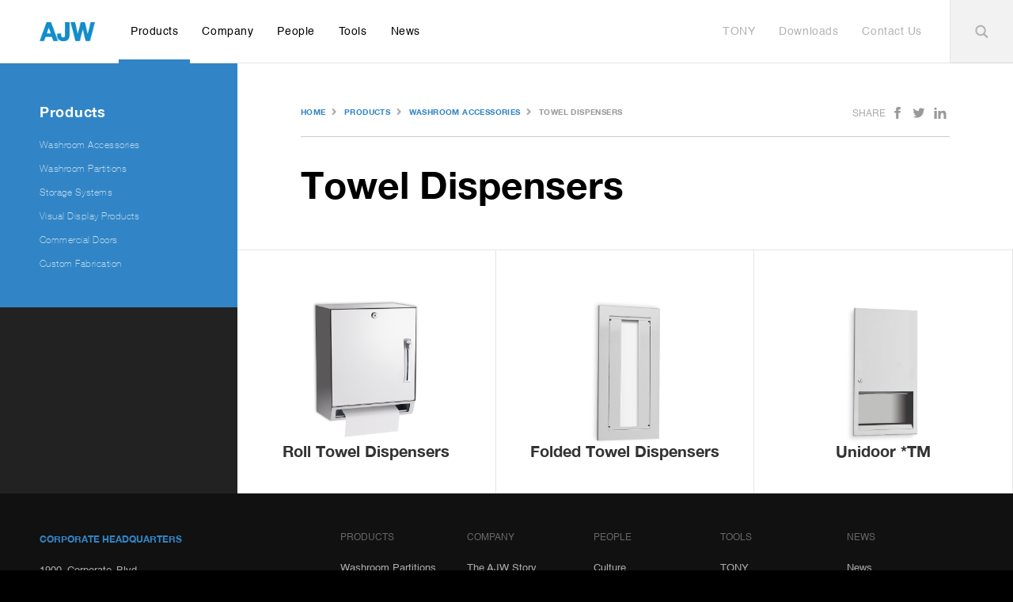

--- FILE ---
content_type: text/html; charset=UTF-8
request_url: http://ajw.com/products/architectural/towel-dispensers/
body_size: 7368
content:
<!DOCTYPE html>
<!--[if IE 7]>
<html class="ie ie7" lang="en-US">
<![endif]-->
<!--[if IE 8]>
<html class="ie ie8" lang="en-US">.h
<![endif]-->
<!--[if !(IE 7) & !(IE 8)]><!-->
<!--<![endif]-->
<head>
  <meta http-equiv="Content-Type" content="text/html; charset=utf-8" />	
  <meta name="viewport" content="width=device-width, initial-scale=1">
  <title>Towel Dispensers</title>
  <meta name="description" content="">
  <meta name="robots" content="noindex,follow"/>
  <link rel="canonical" href="http://ajw.com/products/architectural/towel-dispensers/" />
  <meta property="og:locale" content="en_US" />
  <meta property="og:type" content="website" />
  <meta property="og:title" content="Towel Dispensers" />
  <meta property="og:image" content="http://ajw.com/uploads//uploads/U169AW.png" />
  <meta property="og:url" content="http://ajw.com/products/architectural/towel-dispensers/" />
  <meta property="og:site_name" content="AJW Architectural Products" />
  <meta name="twitter:card" content="summary"/>
  <meta name="twitter:title" content="Towel Dispensers"/>
  <meta name="twitter:domain" content="AJW Architectural Products"/>
  
	<link rel="profile" href="http://gmpg.org/xfn/11">
  <link rel="apple-touch-icon" sizes="57x57" href="/apple-icon-57x57.png">
  <link rel="apple-touch-icon" sizes="60x60" href="/apple-icon-60x60.png">
  <link rel="apple-touch-icon" sizes="72x72" href="/apple-icon-72x72.png">
  <link rel="apple-touch-icon" sizes="76x76" href="/apple-icon-76x76.png">
  <link rel="apple-touch-icon" sizes="114x114" href="/apple-icon-114x114.png">
  <link rel="apple-touch-icon" sizes="120x120" href="/apple-icon-120x120.png">
  <link rel="apple-touch-icon" sizes="144x144" href="/apple-icon-144x144.png">
  <link rel="apple-touch-icon" sizes="152x152" href="/apple-icon-152x152.png">
  <link rel="apple-touch-icon" sizes="180x180" href="/apple-icon-180x180.png">
  <link rel="icon" type="image/png" sizes="192x192"  href="/android-icon-192x192.png">
  <link rel="icon" type="image/png" sizes="32x32" href="/favicon-32x32.png">
  <link rel="icon" type="image/png" sizes="96x96" href="/favicon-96x96.png">
  <link rel="icon" type="image/png" sizes="16x16" href="/favicon-16x16.png">
  <link rel="manifest" href="/manifest.json">
  
  <meta name="msapplication-TileColor" content="#ffffff">
  <meta name="msapplication-TileImage" content="/ms-icon-144x144.png">
  <meta name="theme-color" content="#ffffff">

  <link rel="Stylesheet" href="/css/grid.css">
  <link rel="Stylesheet" href="/css/new.css">
  <link rel="Stylesheet" href="/css/custom.css">
  <link rel="Stylesheet" href="/css/ajw.css">
  <link rel="Stylesheet" href="/css/chosen.css">

  <script type='text/javascript' src='/js/jquery.js'></script>
  <script type='text/javascript' src='/js/hero.js'></script>
  <script type='text/javascript' src='/js/pjax.js'></script>
  <script type='text/javascript' src='/js/chosen.jquery.min.js'></script>
  <script type='text/javascript' src='/js/swipebox.js'></script>
  <script type='text/javascript' src='/js/multiselect.js'></script>
<!-- Global site tag (gtag.js) - Google Analytics -->
<script async src="https://www.googletagmanager.com/gtag/js?id=UA-79796227-1"></script>
<script>
  window.dataLayer = window.dataLayer || [];
  function gtag(){dataLayer.push(arguments);}
  gtag('js', new Date());

  gtag('config', 'UA-79796227-1');
</script>


</head>

<body>
<div id="pjax-container">

                        			
<div class="section header scrolled">
  <div class="row">
    <div class="column large-2">
			<a href="/" rel="home" class="logo"></a>
    </div>
    <div class="column large-10">
    	<nav id="primary-navigation" class="navigation">
    		<div class="menu-main-menu-container"><ul id="menu-main-menu" class="nav-menu">
    		
    		<li class="menu-item primary-menu-item current"><a href="/products/">Products</a></li>
        <li class="menu-item primary-menu-item "><a href="/company/story/">Company</a></li>
        <li class="menu-item primary-menu-item "><a href="/careers/culture/">People</a></li>
        <li class="menu-item primary-menu-item "><a href="/tools/">Tools</a></li>
        <li class="menu-item primary-menu-item"><a href="/news/news/">News</a></li>
        <li class="menu-item "><a href="/tools/contact/">Contact Us</a></li>
        <li class="menu-item"><a href="/documents/index/">Downloads</a></li>
        <li class="menu-item"><a href="http://my.ajwashroom.com/" target="_blank">TONY</a></li>
        
      </ul>

      </div>
    </nav>
    	<div class="header-links">
<!--     	  <a class="icon-login" href="http://my.ajwashroom.com/" target="_blank">Login</a> -->
    	  <a class="icon-search">Search</a>
    	</div>    
    </div>
    <a class="mobilenav"></a>
  </div>
</div>
  <div class="searchbar">
    <form id="searchbar" method="get" action="/documents/index/">
      <input type="text" placeholder="Type keyword and hit enter to search." name="query" />
    </form>
  </div>  

<script type="text/javascript">
$('.icon-search').click(function(){

  if($(this).hasClass('active')){
    
    $('.icon-search, .searchbar').removeClass('active');
    
  } else {

    $('.icon-search, .searchbar').addClass('active');
    $('.searchbar input[type="text"]').focus();
  }
  
});
</script>

<div class="sidebar-wrapper">
  <div class="sidebar-container">
   
    
    <div class="side-navigation no-header">
      <h4>Products</h4>
          <ul>
          
             
          	<li class="menu-item "><a href="/products/architectural/washroom-accessories/">Washroom Accessories</a>
          	
          	   
          	    <ul>
          	       
          	        <li><a href="/products/architectural/mirrors-&-shelves">Mirrors & Shelves</a>
          	        
                	   
                	    <ul>
                	       

                	        <li><a href="/products/architectural/angle-frame-mirrors">Angle Frame Mirrors</a></li>
                	       

                	        <li><a href="/products/architectural/channel-frame-mirrors">Channel Frame Mirrors</a></li>
                	       

                	        <li><a href="/products/architectural/shelves">Shelves</a></li>
                	       

                	        <li><a href="/products/architectural/mirror-&-shelf-combinations">Mirror & Shelf Combinations</a></li>
                	       

                	        <li><a href="/products/architectural/tilt-mirrors">Tilt Mirrors</a></li>
                	       

                	        <li><a href="/products/architectural/frameless-mirrors">Frameless Mirrors</a></li>
                	       

                	        <li><a href="/products/architectural/security-mirrors">Security Mirrors</a></li>
                	       

                	        <li><a href="/products/architectural/medicine-cabinet">Medicine Cabinet</a></li>
                	                      	    </ul>
                	            	        </li>
          	      
          	       
          	        <li><a href="/products/architectural/grab-bars">Grab Bars</a>
          	        
                	   
                	    <ul>
                	       

                	        <li><a href="/products/architectural/snap-flange-1.25--bar-(ug2)">Snap Flange 1.25"  Bar (UG2)</a></li>
                	       

                	        <li><a href="/products/architectural/snap-flange-1.5--bar-(ug3)">Snap Flange 1.5"  Bar (UG3)</a></li>
                	       

                	        <li><a href="/products/architectural/set-screw-flange-1.25-bar-(ug20)">Set Screw Flange 1.25" Bar (UG20)</a></li>
                	       

                	        <li><a href="/products/architectural/set-screw-flange-1.5-bar-(ug30)">Set Screw Flange 1.5" Bar (UG30)</a></li>
                	       

                	        <li><a href="/products/architectural/exposed-mounting-1.25-bar-(ug120)">Exposed Mounting 1.25" Bar (UG120)</a></li>
                	       

                	        <li><a href="/products/architectural/exposed-mounting-1.5-bar-(ug130)">Exposed Mounting 1.5" Bar (UG130)</a></li>
                	       

                	        <li><a href="/products/architectural/security-products552">Security Products</a></li>
                	       

                	        <li><a href="/products/architectural/concealed-snap-flange-1-bar-(ug1)">Concealed Snap Flange 1" Bar (UG1)</a></li>
                	                      	    </ul>
                	            	        </li>
          	      
          	       
          	        <li><a href="/products/architectural/healthcare-accessories">Healthcare Accessories</a>
          	        
                	   
                	    <ul>
                	       

                	        <li><a href="/products/architectural/shower-seats">Shower Seats</a></li>
                	       

                	        <li><a href="/products/architectural/baby-changing-stations">Baby Changing Stations</a></li>
                	       

                	        <li><a href="/products/architectural/miscellaneous916">Miscellaneous</a></li>
                	                      	    </ul>
                	            	        </li>
          	      
          	       
          	        <li><a href="/products/architectural/hand-dryers">Hand Dryers</a>
          	        
                	   
                	    <ul>
                	       

                	        <li><a href="/products/series/U1511EA">U1511EA Series</a></li>
                	       

                	        <li><a href="/products/series/U1512EA-120V">U1512EA</a></li>
                	       

                	        <li><a href="/products/series/U1521EA-120V">U1521EA Series</a></li>
                	       

                	        <li><a href="/products/series/U1525EA-120V">U1525EA Series</a></li>
                	                      	    </ul>
                	            	        </li>
          	      
          	       
          	        <li><a href="/products/architectural/towel-dispensers">Towel Dispensers</a>
          	        
                	   
                	    <ul>
                	       

                	        <li><a href="/products/architectural/roll-towel-dispensers">Roll Towel Dispensers</a></li>
                	       

                	        <li><a href="/products/architectural/folded-towel-dispensers">Folded Towel Dispensers</a></li>
                	       

                	        <li><a href="/products/architectural/unidoor-*tm966">Unidoor *TM</a></li>
                	                      	    </ul>
                	            	        </li>
          	      
          	       
          	        <li><a href="/products/architectural/towel-&-waste-combinations">Towel & Waste Combinations</a>
          	        
                	   
                	    <ul>
                	       

                	        <li><a href="/products/architectural/conventional">Conventional</a></li>
                	       

                	        <li><a href="/products/architectural/unidoor-*tm197">Unidoor *TM</a></li>
                	       

                	        <li><a href="/products/architectural/miscellaneous363">Miscellaneous</a></li>
                	                      	    </ul>
                	            	        </li>
          	      
          	       
          	        <li><a href="/products/architectural/waste-receptacles">Waste Receptacles</a>
          	        
                	   
                	    <ul>
                	       

                	        <li><a href="/products/series/U410">U410 Series</a></li>
                	       

                	        <li><a href="/products/series/U440">U440 Series</a></li>
                	       

                	        <li><a href="/products/series/U4404">U4404 Series</a></li>
                	       

                	        <li><a href="/products/series/U450-12">U450 Series</a></li>
                	       

                	        <li><a href="/products/series/U466">U466</a></li>
                	       

                	        <li><a href="/products/series/U473">U473</a></li>
                	       

                	        <li><a href="/products/series/U474">U474</a></li>
                	       

                	        <li><a href="/products/series/U477">U477</a></li>
                	       

                	        <li><a href="/products/series/U470-13">U470 Series</a></li>
                	                      	    </ul>
                	            	        </li>
          	      
          	       
          	        <li><a href="/products/architectural/hospitality">Hospitality</a>
          	        
                	   
                	    <ul>
                	       

                	        <li><a href="/products/architectural/stainless-steel-(ux)">Stainless Steel (UX)</a></li>
                	       

                	        <li><a href="/products/architectural/brass-(ub)-&-zamac-(uc)">Brass (UB) & Zamac (UC)</a></li>
                	       

                	        <li><a href="/products/architectural/shower-rods-&-curtains">Shower Rods & Curtains</a></li>
                	       

                	        <li><a href="/products/architectural/miscellaneous269">Miscellaneous</a></li>
                	                      	    </ul>
                	            	        </li>
          	      
          	       
          	        <li><a href="/products/architectural/toilet-tissue-dispensers195">Toilet Tissue Dispensers</a>
          	        
                	   
                	    <ul>
                	       

                	        <li><a href="/products/architectural/jumbo-roll-dispensers">Jumbo Roll Dispensers</a></li>
                	       

                	        <li><a href="/products/architectural/standard-roll-dispensers">Standard Roll Dispensers</a></li>
                	                      	    </ul>
                	            	        </li>
          	      
          	       
          	        <li><a href="/products/architectural/restroom-stall-accessories">Restroom Stall Accessories</a>
          	        
                	   
                	    <ul>
                	       

                	        <li><a href="/products/architectural/stall-combination-units762">Stall Combination Units</a></li>
                	       

                	        <li><a href="/products/architectural/seat-cover-dispensers826">Seat Cover Dispensers</a></li>
                	       

                	        <li><a href="/products/architectural/toilet-tissue-dispensers667">Toilet Tissue Dispensers</a></li>
                	                      	    </ul>
                	            	        </li>
          	      
          	       
          	        <li><a href="/products/architectural/soap-dispensers">Soap Dispensers</a>
          	        
                	   
                	    <ul>
                	       

                	        <li><a href="/products/series/U102">U102</a></li>
                	       

                	        <li><a href="/products/series/U106">U106</a></li>
                	       

                	        <li><a href="/products/series/U109">U109</a></li>
                	       

                	        <li><a href="/products/series/U112">U112</a></li>
                	       

                	        <li><a href="/products/series/U115">U115</a></li>
                	       

                	        <li><a href="/products/series/U116">U116</a></li>
                	       

                	        <li><a href="/products/series/U117">U117</a></li>
                	       

                	        <li><a href="/products/series/U120">U120</a></li>
                	       

                	        <li><a href="/products/series/U122">U122</a></li>
                	       

                	        <li><a href="/products/series/U124">U124</a></li>
                	       

                	        <li><a href="/products/series/U125">U125</a></li>
                	       

                	        <li><a href="/products/series/U126">U126</a></li>
                	       

                	        <li><a href="/products/series/U127">U127</a></li>
                	       

                	        <li><a href="/products/series/U128PC">U128PC Series</a></li>
                	       

                	        <li><a href="/products/series/U129PC">U129PC Series</a></li>
                	       

                	        <li><a href="/products/series/U1304">U1304 Series</a></li>
                	       

                	        <li><a href="/products/series/U1314">U1314</a></li>
                	       

                	        <li><a href="/products/series/U133">U133</a></li>
                	       

                	        <li><a href="/products/series/U134EA">U134EA</a></li>
                	       

                	        <li><a href="/products/series/U135EA">U135EA</a></li>
                	       

                	        <li><a href="/products/series/U136EA">U136EA</a></li>
                	       

                	        <li><a href="/products/series/U144">U144</a></li>
                	       

                	        <li><a href="/products/series/U155">U155</a></li>
                	       

                	        <li><a href="/products/series/U156">U156</a></li>
                	                      	    </ul>
                	            	        </li>
          	      
          	       
          	        <li><a href="/products/architectural/feminine-hygeine">Feminine Hygeine</a>
          	        
                	   
                	    <ul>
                	       

                	        <li><a href="/products/series/U5704">U5704</a></li>
                	       

                	        <li><a href="/products/series/U580">U580</a></li>
                	       

                	        <li><a href="/products/series/U581">U581 Series</a></li>
                	       

                	        <li><a href="/products/series/U5814">U5814</a></li>
                	       

                	        <li><a href="/products/series/U582">U582</a></li>
                	       

                	        <li><a href="/products/series/U590">U590</a></li>
                	       

                	        <li><a href="/products/series/U591">U591</a></li>
                	       

                	        <li><a href="/products/series/U592">U592</a></li>
                	       

                	        <li><a href="/products/series/U593">U593</a></li>
                	       

                	        <li><a href="/products/series/U510-10">U510 Series</a></li>
                	       

                	        <li><a href="/products/series/U526-10">U526 Series</a></li>
                	                      	    </ul>
                	            	        </li>
          	      
          	       
          	        <li><a href="/products/architectural/janitorial-accessories">Janitorial Accessories</a>
          	        
                	   
                	    <ul>
                	       

                	        <li><a href="/products/series/UJ11A">UJ11 Series</a></li>
                	       

                	        <li><a href="/products/series/UJ14A">UJ14 Series</a></li>
                	       

                	        <li><a href="/products/series/UJ16">UJ16</a></li>
                	       

                	        <li><a href="/products/series/UJ18">UJ18</a></li>
                	       

                	        <li><a href="/products/series/UJ19">UJ19</a></li>
                	       

                	        <li><a href="/products/series/UJ21">UJ21</a></li>
                	       

                	        <li><a href="/products/series/UJ22">UJ22</a></li>
                	       

                	        <li><a href="/products/series/UJ23">UJ23</a></li>
                	       

                	        <li><a href="/products/series/UJ30A">UJ30 Series</a></li>
                	       

                	        <li><a href="/products/series/UJ41A">UJ41 Series</a></li>
                	       

                	        <li><a href="/products/series/UJ45A">UJ45 Series</a></li>
                	       

                	        <li><a href="/products/series/UJ12A">UJ12 Series</a></li>
                	       

                	        <li><a href="/products/series/UJ13A">UJ13 Series</a></li>
                	       

                	        <li><a href="/products/series/UJ31A">UJ31 Series</a></li>
                	                      	    </ul>
                	            	        </li>
          	      
          	       
          	        <li><a href="/products/architectural/security-products530">Security Products</a>
          	        
                	   
                	    <ul>
                	       

                	        <li><a href="/products/series/US11">US11</a></li>
                	       

                	        <li><a href="/products/series/US17">US17</a></li>
                	       

                	        <li><a href="/products/series/US171">US171</a></li>
                	       

                	        <li><a href="/products/series/US18">US18</a></li>
                	       

                	        <li><a href="/products/series/US19">US19</a></li>
                	       

                	        <li><a href="/products/series/US20">US20</a></li>
                	       

                	        <li><a href="/products/series/US21">US21</a></li>
                	       

                	        <li><a href="/products/series/US23-18">US23 Series</a></li>
                	       

                	        <li><a href="/products/series/US39">US39</a></li>
                	       

                	        <li><a href="/products/series/US40">US40</a></li>
                	       

                	        <li><a href="/products/series/US49">US49</a></li>
                	       

                	        <li><a href="/products/series/US51">US51</a></li>
                	       

                	        <li><a href="/products/series/US52">US52</a></li>
                	       

                	        <li><a href="/products/series/US53">US53</a></li>
                	       

                	        <li><a href="/products/series/US54">US54</a></li>
                	       

                	        <li><a href="/products/series/US7">US7</a></li>
                	       

                	        <li><a href="/products/series/U7128B-1216">US712 Series</a></li>
                	       

                	        <li><a href="/products/series/US74">US74</a></li>
                	       

                	        <li><a href="/products/series/US75">US75</a></li>
                	       

                	        <li><a href="/products/series/US80">US80</a></li>
                	       

                	        <li><a href="/products/series/US805">US805 Series</a></li>
                	       

                	        <li><a href="/products/series/US806">US806 Series</a></li>
                	       

                	        <li><a href="/products/series/US888">US888</a></li>
                	       

                	        <li><a href="/products/series/US889">US889</a></li>
                	                      	    </ul>
                	            	        </li>
          	      
          	       
          	        <li><a href="/products/architectural/mounting-kits-&-hardware">Mounting Kits & Hardware</a>
          	        
                	   
                	    <ul>
                	       

                	        <li><a href="/products/series/UM10-0348">UM10 Series</a></li>
                	       

                	        <li><a href="/products/series/UM20-0348">UM20 Series</a></li>
                	       

                	        <li><a href="/products/series/UM50-3008">UM50 Series</a></li>
                	                      	    </ul>
                	            	        </li>
          	      
          	                	    
          	    </ul>
          	            	</li>
            
             
          	<li class="menu-item "><a href="/products/architectural/washroom-partitions/">Washroom Partitions</a>
          	
          	   
          	    <ul>
          	       
          	        <li><a href="/products/series/stainlessfloor_mounted_chrome_plated_stirrup_brackets_continuous_stainless_steel_helix_hinge">Stainless steel</a>
          	        
                	            	        </li>
          	      
          	       
          	        <li><a href="/products/series/hdpe_partitions_sandstorm_floor_to_ceiling_stainless_steel_stirrup_brackets_cotinuous_aluminum_hinge">Solid Plastic (HDPE)</a>
          	        
                	            	        </li>
          	      
          	                	    
          	    </ul>
          	            	</li>
            
             
          	<li class="menu-item "><a href="/products/architectural/storage-systems/">Storage Systems</a>
          	
          	   
          	    <ul>
          	       
          	        <li><a href="/products/series/N025-1tier-conttop-legs-louv/">Standard Series</a>
          	        
                	            	        </li>
          	      
          	       
          	        <li><a href="/products/series/N025-gridiron-1tier-conttop-legs">Athletic Series</a>
          	        
                	            	        </li>
          	      
          	       
          	        <li><a href="/products/series/N025-contender">Professional Series</a>
          	        
                	            	        </li>
          	      
          	       
          	        <li><a href="/products/series/benches-stainless">Benches & Pedestals</a>
          	        
                	            	        </li>
          	      
          	                	    
          	    </ul>
          	            	</li>
            
             
          	<li class="menu-item "><a href="/products/architectural/visual-display-products/">Visual Display Products</a>
          	
          	   
          	    <ul>
          	       
          	        <li><a href="/products/series/N106-2A">Markerboards</a>
          	        
                	            	        </li>
          	      
          	       
          	        <li><a href="/products/series/coloredcork-stone-hardboard-boxtrim-1inch-natural">Tackboards</a>
          	        
                	            	        </li>
          	      
          	       
          	        <li><a href="/products/series/slider-recessed">Sliders</a>
          	        
                	            	        </li>
          	      
          	       
          	        <li><a href="/products/series/combination-board-1">Combination Boards</a>
          	        
                	            	        </li>
          	      
          	       
          	        <li><a href="/products/series/1inch-tackstrip-natural-cork">Display Rail</a>
          	        
                	            	        </li>
          	      
          	       
          	        <li><a href="/products/series/bulletin-board">Bulletin Boards</a>
          	        
                	            	        </li>
          	      
          	       
          	        <li><a href="/products/series/displaycase1">Display Cases</a>
          	        
                	            	        </li>
          	      
          	       
          	        <li><a href="/products/series/conference-unit">Conference Units</a>
          	        
                	            	        </li>
          	      
          	       
          	        <li><a href="/products/series/display-tackwall">Tackwall</a>
          	        
                	            	        </li>
          	      
          	                	    
          	    </ul>
          	            	</li>
            
             
          	<li class="menu-item "><a href="/products/architectural/commercial-doors/">Commercial Doors</a>
          	
          	            	</li>
            
                        
            <li class="menu-item "><a href="/products/fabrication/">Custom Fabrication</a></li>
          </ul>
      </div>
    
  </div>
</div>


<script>
  $('.mobile-nav-wrapper').click(function(){
  $('#primary-navigation').toggleClass('display');
  });
</script>




<script type="text/javascript">




  
  
       $('.section.header, .mobilenav').addClass('scrolled');

  $(window).scroll(function(event){
       $('.section.header, .mobilenav').addClass('scrolled');
  });



  
  
$('.mobilenav').click(function(){

  if($('.mobilenav').hasClass('open')){
    $('.menu-main-menu-container, .mobilenav').removeClass('open');  
  } else {
    $('.menu-main-menu-container, .mobilenav').addClass('open');  
    $('.header.section, .mobilenav').addClass('scrolled');
  } 
  
});  


  var lastScrollTop = 0;
  $(window).scroll(function(event){
     var st = $(this).scrollTop();
     if (st > lastScrollTop){
       $('.side-navigation ').removeClass('scrolled');
     } else {
       $('.side-navigation ').addClass('scrolled');
     }
     lastScrollTop = st;
  });
  
  

</script>





 


<div class="content-section">

<div class="section series-section">
  <div class="full-container">

  <div class="page-meta">
    <div class="breadcrumbs">
    
      <span class="breadcrumb-home"><a href="/">Home</a></span>
      <span><a href="/products/">Products</a></span>
      

      

      

       
      <span><a href="/products/architectural/washroom-accessories">Washroom Accessories</a></span>      
      

       
      <span>Towel Dispensers</span>      
          </div>
    <div class="page-share">
      Share
      <a onclick="window.open(&quot;http://www.facebook.com/sharer/sharer.php?s=100&amp;p%5Btitle%5D=Towel Dispensers&amp;p%5Burl%5D=http://ajw.com/products/architectural/towel-dispensers/&amp;p%5Bsummary%5D=&amp;p%5Bimages%5D=http://ajw.com/uploads//uploads/U169AW.png&quot;,&quot;_blank&quot;,&quot;toolbar=no, scrollbars=no, resizable=no, top=200, left=200, width=600, height=400&quot;); return false;">
        <svg xmlns="http://www.w3.org/2000/svg" width="24" height="24" viewBox="0 0 24 24"><path d="M9 8h-3v4h3v12h5v-12h3.642l.358-4h-4v-1.667c0-.955.192-1.333 1.115-1.333h2.885v-5h-3.808c-3.596 0-5.192 1.583-5.192 4.615v3.385z"/></svg>
      </a>
      
      <a onclick="window.open(&quot;https://twitter.com/share?url=http://ajw.com/products/architectural/towel-dispensers/&amp;text=&quot;,&quot;_blank&quot;,&quot;toolbar=no, scrollbars=no, resizable=no, top=200, left=200, width=600, height=400&quot;); return false;">
        <svg xmlns="http://www.w3.org/2000/svg" width="24" height="24" viewBox="0 0 24 24"><path d="M24 4.557c-.883.392-1.832.656-2.828.775 1.017-.609 1.798-1.574 2.165-2.724-.951.564-2.005.974-3.127 1.195-.897-.957-2.178-1.555-3.594-1.555-3.179 0-5.515 2.966-4.797 6.045-4.091-.205-7.719-2.165-10.148-5.144-1.29 2.213-.669 5.108 1.523 6.574-.806-.026-1.566-.247-2.229-.616-.054 2.281 1.581 4.415 3.949 4.89-.693.188-1.452.232-2.224.084.626 1.956 2.444 3.379 4.6 3.419-2.07 1.623-4.678 2.348-7.29 2.04 2.179 1.397 4.768 2.212 7.548 2.212 9.142 0 14.307-7.721 13.995-14.646.962-.695 1.797-1.562 2.457-2.549z"/></svg>
      </a>
      <a class="share-icons ic-linkedin" onclick="window.open(&quot;http://www.linkedin.com/shareArticle?mini=true&amp;url=http://ajw.com/products/architectural/towel-dispensers/&amp;title=Towel Dispensers&amp;summary=&amp;source=AJW&quot;,&quot;_blank&quot;,&quot;toolbar=no, scrollbars=no, resizable=no, top=200, left=200, width=600, height=400&quot;); return false;">
        <svg xmlns="http://www.w3.org/2000/svg" width="24" height="24" viewBox="0 0 24 24"><path d="M4.98 3.5c0 1.381-1.11 2.5-2.48 2.5s-2.48-1.119-2.48-2.5c0-1.38 1.11-2.5 2.48-2.5s2.48 1.12 2.48 2.5zm.02 4.5h-5v16h5v-16zm7.982 0h-4.968v16h4.969v-8.399c0-4.67 6.029-5.052 6.029 0v8.399h4.988v-10.131c0-7.88-8.922-7.593-11.018-3.714v-2.155z"/></svg>
      </a>
    </div>

  </div>

          <h1>Towel Dispensers</h1>




 </div>
  <div class="row">
   
  

     <a href="/products/architectural/roll-towel-dispensers/" class="column tile-column" style="background-image:url(/uploads/U169AW.png);">
      <h3>Roll Towel Dispensers</h3>
    </a>
  
     
  
  
   
  

     <a href="/products/architectural/folded-towel-dispensers/" class="column tile-column" style="background-image:url(/uploads/U176.png);">
      <h3>Folded Towel Dispensers</h3>
    </a>
  
     
  
  
   
  

     <a href="/products/architectural/unidoor-*tm966/" class="column tile-column" style="background-image:url(/uploads/U2304.png);">
      <h3>Unidoor *TM</h3>
    </a>
  
     
  
  
    </div>

</div>
</div>







</div>
<div class="section footer">

  <div class="footer-navigation">
    


<div class="menu-footer-container"><ul id="menu-footer" class="footer-menu">

  <li id="menu-item-7942" class="menu-item menu-item-type-post_type menu-item-object-page menu-item-has-children menu-item-7942"><a href="/browse-products/">Products</a>
    <ul class="sub-menu">
    	<li class="menu-item"><a href="/products/architectural/washroom-partitions/">Washroom Partitions</a></li>
    	<li class="menu-item"><a href="/products/architectural/washroom-accessories/">Washroom Accessories</a></li>
    	<li class="menu-item"><a href="/products/architectural/visual-display-products/">Visual Display Products</a></li>
    	<li class="menu-item"><a href="/products/architectural/storage-systems/">Storage Systems</a></li>
    	<li class="menu-item"><a href="/products/architectural/commercial-doors/">Commercial Doors</a></li>
    </ul>
  </li>
  <li id="menu-item-7948" class="menu-item menu-item-has-children"><a href="/company/">Company</a>
    <ul class="sub-menu">
    	<li class="menu-item"><a href="/company/story/">The AJW Story</a></li>
    	<li class="menu-item"><a href="/company/service/">Focused on Service</a></li>
    	<li class="menu-item"><a href="/company/sustainability/">Sustainability</a></li>
    	<li class="menu-item"><a href="/company/facilities/">Our Facilities</a></li>
<!--     	<li class="menu-item"><a href="http://www.fiftydoorpartners.com" target="_blank">Our Partners</a></li> -->
    </ul>
  </li>
  <li id="menu-item-7948" class="menu-item menu-item-has-children"><a href="/support/">People</a>
    <ul class="sub-menu">
    	<li class="menu-item"><a href="/careers/culture/">Culture</a></li>
    	<li class="menu-item"><a href="/careers/people/">Leadership</a></li>
    	<li class="menu-item"><a href="/careers/openings/">Available Opportunities</a></li>
    </ul>
  </li>
  <li id="menu-item-7948" class="menu-item menu-item-has-children"><a href="/company/">Tools</a>
    <ul class="sub-menu">
    	<li class="menu-item"><a href="http://my.ajwashroom.com">TONY</a></li>
    	<li class="menu-item"><a href="/tools/downloads/">Downloads</a></li>
    	<li class="menu-item"><a href="/tools/contact/">Contact Us</a></li>
    </ul>
  </li>
  <li id="menu-item-7948" class="menu-item menu-item-has-children"><a href="/company/">News</a>
    <ul class="sub-menu">
    	<li class="menu-item"><a href="/news/news/">News</a></li>
    	<li class="menu-item"><a href="/news/press/">Press</a></li>
    	<li class="menu-item"><a href="/news/projects/">Featured Projects</a></li>
    </ul>
  </li>
  

</ul></div>      
    
    <div class="mailing-list">
      <li style="color:#3185c6;">Corporate Headquarters</li>
      <p>1900 Corporate Blvd.<br/>
      Newburgh, NY 12550<br/>
      United States<br/>
      (845) 562-3332<br/>
      (845) 562-3391 fax<br/>
      </p>
      <div class="social-icons">
        <a class="icon-social icon-linkedin" target="_blank" href="https://www.linkedin.com/company/ajw-architectural-products">LinkedIn</a>
        <a class="icon-social icon-facebook" target="_blank" href="https://www.facebook.com/ajwashroom">Facebook</a>
        <a class="icon-social icon-instagram" target="_blank" href="https://www.instagram.com/ajw_products/">Instagram</a>
        <a class="icon-social icon-twitter" target="_blank" href="https://twitter.com/AJW_Product  ">Twitter</a>
        <a class="icon-social icon-youtube" target="_blank" href="https://www.youtube.com/channel/UCEJ7mSQjzA6HegAnZ6JQG0w">Youtube</a>
<!--         <a class="icon-social icon-googleplus" href="https://www.facebook.com/ajw">Google Plus</a> -->
      </div>
      
    </div>    
    
    
    
  </div>
  <div class="footer-copy">
    <!-- <a class="fdp-logo" href="http://fiftydoorpartners.com">Fifty Door Partners</a> -->
  </div>




<script type="text/javascript">
	if($('.side-navigation').offset() != undefined){
    var sidebar = $('.side-navigation').offset().top;
    
    }
    var sideheight = $('.side-navigation').height();

    $(window).scroll(function(){
      var scrolled = $(window).scrollTop();
      if(scrolled > sidebar - 80){
          $('.side-navigation').addClass('fixed');
      } else {
          $('.side-navigation').removeClass('fixed');
      }

      if(scrolled > $('.footer').offset().top - sideheight - 170){
        $('.side-navigation').css('marginTop',$('.footer').offset().top - sideheight - 170 - scrolled);
      } else {
        $('.side-navigation').css('marginTop',0);
      }

    });
    
    

</script>
 




</div>
<script>
jQuery(window).load(function() {
	jQuery('.epm-submit-chimp').click(function() {

		//get form values
		var epm_form = jQuery(this);
		var epm_list_id = jQuery(epm_form).parent().find('#epm_list_id').val();
		var epm_firstname = jQuery(epm_form).parent().find('#epm-first-name').val();
		var epm_lastname = jQuery(epm_form).parent().find('#epm-last-name').val();
		var epm_email = jQuery(epm_form).parent().find('#epm-email').val();

		//change submit button text
		var submit_wait_text = jQuery(this).data('wait-text');
		var submit_orig_text = jQuery(this).val();
		jQuery(this).val(submit_wait_text);

		jQuery.ajax({
			type: 'POST',
			context: this,
			url: "/wp-admin/admin-ajax.php",
			data: {
				action: 'epm_mailchimp_submit_to_list',
				epm_list_id: epm_list_id,
				epm_firstname: epm_firstname,
				epm_lastname: epm_lastname,
				epm_email: epm_email
			},
			success: function(data, textStatus, XMLHttpRequest){
				var epm_ajax_response = jQuery(data);
				jQuery(epm_form).parent().find('.epm-message').remove(); // remove existing messages on re-submission
				jQuery(epm_form).parent().prepend(epm_ajax_response);
				jQuery(epm_form).val(submit_orig_text); // restore submit button text
							},
			error: function(XMLHttpRequest, textStatus, errorThrown){
				alert('Something Went Wrong!');
			}
		});
		return false;

	});
});
</script>







<div class="preloader"></div>
<script type="text/javascript">



/*
$(document).pjax('a','#pjax-container');

$(document).on('pjax:timeout', function(event) {
  event.preventDefault()
})
 
$(document).on('pjax:click', function() {
  $('#pjax-container').addClass('loading');
  $('.preloader').fadeIn(200);
  $('.section.header .column.large-10').removeClass('scrolled');  
})
			
$(document).on('pjax:success', function() {

  $('.preloader').fadeOut(200);
  $('#pjax-container').removeClass('loading');
});			  

*/
$(document).ready(function(){
		checkRadio();
	});
	$('.customradio input').change(function() {
		checkRadio();
	});

	function checkRadio(){

		$('.customradio input').each(function(){

			if ($(this).is(':checked')) {
				$(this).parent().addClass("checked");
			} else {
				$(this).parent().removeClass("checked");
			} 
		});
	}
	



	
</script>


<script defer src="https://static.cloudflareinsights.com/beacon.min.js/vcd15cbe7772f49c399c6a5babf22c1241717689176015" integrity="sha512-ZpsOmlRQV6y907TI0dKBHq9Md29nnaEIPlkf84rnaERnq6zvWvPUqr2ft8M1aS28oN72PdrCzSjY4U6VaAw1EQ==" data-cf-beacon='{"version":"2024.11.0","token":"a419403fdfe642f5b92100842c0e0f67","r":1,"server_timing":{"name":{"cfCacheStatus":true,"cfEdge":true,"cfExtPri":true,"cfL4":true,"cfOrigin":true,"cfSpeedBrain":true},"location_startswith":null}}' crossorigin="anonymous"></script>
</body>
</html>


--- FILE ---
content_type: text/css
request_url: http://ajw.com/css/grid.css
body_size: 408
content:
.section{
  float: left;
  width: 100%;
}

.container {
  width: 880px;
  margin: 0;
  max-width:100%;
  overflow: hidden;
}

.row{
  float: left;
  width: 100%;
}

.column {
  float: left;
  padding: 0;
}

.column.large-1 {
  width: 8.33333%;
}

.column.large-2 {
  width: 16.66667%;
}

.column.large-3 {
  width: 25%;
}

.column.large-4 {
  width: 33.33333%;
}

.column.large-5 {
  width: 41.66667%;
}

.column.large-6 {
  width: 50%;
}

.column.large-7 {
  width: 58.33333%;
}

.column.large-8 {
  width: 66.66667%;
}

.column.large-9 {
  width: 75%;
}

.column.large-10 {
  width: 83.33333%;
}

.column.large-11 {
  width: 91.66667%;
}

.column.large-12 {
  width: 100%;
}

@media (min-width: 1380px){

}

@media (max-width: 1080px) {
  .column.medium-1 {
    width: 8.33333%;
  }

  .column.medium-2 {
    width: 16.66667%;
  }

  .column.medium-3 {
    width: 25%;
  }

  .column.medium-4 {
    width: 33.33333%;
  }

  .column.medium-5 {
    width: 41.66667%;
  }

  .column.medium-6 {
    width: 50%;
  }

  .column.medium-7 {
    width: 58.33333%;
  }

  .column.medium-8 {
    width: 66.66667%;
  }

  .column.medium-9 {
    width: 75%;
  }

  .column.medium-10 {
    width: 83.33333%;
  }

  .column.medium-11 {
    width: 91.66667%;
  }

  .column.medium-12 {
    width: 100%;
  }


}



@media (max-width: 780px) {

 .column.small-1 {
    width: 8.33333%;
  }

  .column.small-2 {
    width: 16.66667%;
  }

  .column.small-3 {
    width: 25%;
  }

  .column.small-4 {
    width: 33.33333%;
  }

  .column.small-5 {
    width: 41.66667%;
  }

  .column.small-6 {
    width: 50%;
  }

  .column.small-7 {
    width: 58.33333%;
  }

  .column.small-8 {
    width: 66.66667%;
  }

  .column.small-9 {
    width: 75%;
  }

  .column.small-10 {
    width: 83.33333%;
  }

  .column.small-11 {
    width: 91.66667%;
  }

  .column.small-12 {
    width: 100% ;
  }

}


@media (max-width: 480px) {


 }






--- FILE ---
content_type: text/css
request_url: http://ajw.com/css/new.css
body_size: 8471
content:
* {
	font-family: "proxima-nova";
}

a {
   outline: 0;
}

a:hover, a:active, a:focus {
  // styling for any way a link is about to be used
}
object, embed { 
  outline: 0;
}
input::-moz-focus-inner { 
  border: 0; 
}
button::-moz-focus-inner {
  border: 0!important;
}
a:focus { 
  outline: none!important;
}
.main-image h4 {
	display:block;
	position: absolute;
	bottom:0;
	left:0;
	right:0;
	line-height:80px!important;
	background: rgba(0,0,0,.75)!important;
	z-index: 99;
	color:#fff;
	text-transform: uppercase;
	text-align: center;
	font-size: 13px;
	letter-spacing: 0.04em;
	bottom:-80px;
}

#header {	
	z-index: 9999;
	background: #fff!important;
	-webkit-box-shadow: 0 0 5px rgba(0,0,0,.15);
	-moz-box-shadow: 0 0 5px rgba(0,0,0,.15);
	box-shadow: 0 0 5px rgba(0,0,0,.15);
}

.main-navigation {
}

.main-navigation li {
}

.main-navigation li a {
	font-size: 12px;
	font-weight: 600;
	color: #888;
}		

.main-navigation li a {
	line-height: 50px;
}


.slices {
		display:block;
		float:left;
		width:100%;
		overflow: hidden;
	}
	.slice article a {
		display:block;
		float: left;
		width:100%;
	}	
	.slice article {
		display:block;
		float: left;
		width:25%;
		margin: 0;
		padding: 0;
		position: relative;
		background: #000;
		height: 755px;
		overflow: hidden;
		transition: all .5s ease; 		
	}
	.slice article,
	.slice article * {
		transition: all .5s ease; 	
	}
	.slice {
		display:block;
		float:left;
		width:100%;
	}
	.slice img {
		height:755px;
		width:auto!important;
		margin-left: -80%;
		position: relative;
	}
	.slice article h3 {
		display:block;
		display:none;
		position: absolute;
		top:50%;
		margin-top:80px;
		width:100%;
		color:#fff;
		text-align: center;
	}
	.slice article:hover h3 {
		display:block;
		
	}
	.slice article a:hover img {
		opacity:.25;
	}


.project-splash {
  display:block;
  float: left;
  width:100%;
  margin: 0;
  padding: 0;
}

.site-content {	
  display:block;
  float: left;
  width:100%;
	padding:0!important;
  -webkit-box-sizing: border-box!important;
     -moz-box-sizing: border-box!important;
          box-sizing: border-box!important;	
	
}

#OneWrapper {
	margin-right:-1px;
}
.wpsc_default_product_list {
	display:block;
	width:100%;
	float: left;

}
.products-page a {
	color:#666;
}
.products-page {
	padding:0;
	float:none;
	position: relative;
	margin:0;
}

input#searchsubmit {
	background: url(img/icon-search.png) no-repeat center center!important;	
}

#single_product_page_container {
	display:inline;
	float:left;
	width:100%;
}
.imagecol {
	display:inline;
	float:left;
	width:50%;
  -webkit-box-sizing: border-box!important;
     -moz-box-sizing: border-box!important;
          box-sizing: border-box!important;	
          margin:0;	
          overflow: hidden;
          position: relative;
}

.imagecol img {
  height: 33vw;
  width:auto;
  right:0;
  display:block;
  position: absolute;
}

.productcol {
	display:inline;
	float:right;
	width:50%;
	margin:0;
	border-left: 1px solid #e5e5e5;
	  -webkit-box-sizing: border-box!important;
     -moz-box-sizing: border-box!important;
          box-sizing: border-box!important;	
}

.single_product_display .productcol {
  width:40vw;
}

#searchform {
bottom:8px;
}

	.main-navigation li ul li a {
		background: #efefef;
		border-bottom: 1px solid #ededed;
		display: block;
		font-size: 11px;
		padding: 15px;
		width: 180px;
		text-align: left;
		white-space: normal;
  -webkit-box-sizing: border-box!important;
     -moz-box-sizing: border-box!important;
          box-sizing: border-box!important;	
	line-height: 16px;
	font-weight: 400;
	font-size: 13px;
	text-transform: none;		
	}
	#architects-corner-category {
		position: relative;
	}
	#architects-corner-category .sub-menu {
		display:block;
		position: absolute;
		left:-50px!important;
		top:-110px!important;
		z-index: 999;
		max-width:980px;
		height:50px;
		overflow: hidden;
	}
	
	#architects-corner-category .sub-menu li {
		display:inline;
		float: left;
		width:24.899%;
		margin: 0;
		height: 50px;
		padding: 0;
		margin-right: 1px!important;		
	}
	
	#architects-corner-category .sub-menu li a {
		width:100%;
		background: rgba(0,0,0,.5);
		display:inline;
		float: left;
		line-height: 50px;
		color: #eee;
		letter-spacing: 0.1em;
		text-align: center;
		text-transform: uppercase;
		font-weight: 300;
		font-size: 0.9em;
	}
	
	.product-category li {
		width:25%;
		margin: 0;
  -webkit-box-sizing: border-box!important;
     -moz-box-sizing: border-box!important;
          box-sizing: border-box!important;			
		}
		
		.product-category li a {
			font-size: 12px;
			width:100%;
  -webkit-box-sizing: border-box!important;
     -moz-box-sizing: border-box!important;
          box-sizing: border-box!important;			

			}
			
			
			
.product-category {
	margin-top: 60px;
	height: 120px;
}

.product-category li{
	position: relative;
	width: 25%;
	height: 120px;
	display: inline-block;
	float: left;
	border-left: 1px solid rgba(255,255,255,0.25);
	-webkit-box-shadow: 0 0 3px rgba(0,0,0,.15);
	-moz-box-shadow: 0 0 3px rgba(0,0,0,.15);
	box-shadow: 0 0 3px rgba(0,0,0,.15);
	background-image: -webkit-linear-gradient(135deg, #eeeeee, #f0f0f0 30%, #fafafa 50%, #f0f0f0 70%, #eeeeee);
	background-image: -moz-linear-gradient(135deg, #eeeeee, #f0f0f0 30%, #fafafa 50%, #f0f0f0 70%, #eeeeee);
	background-image: -o-linear-gradient(135deg, #eeeeee, #f0f0f0 30%, #fafafa 50%, #f0f0f0 70%, #eeeeee);
	background-image: -ms-linear-gradient(135deg, #eeeeee, #f0f0f0 30%, #fafafa 50%, #f0f0f0 70%, #eeeeee);
	background-image: linear-gradient(135deg, #eeeeee, #f0f0f0 30%, #fafafa 50%, #f0f0f0 70%, #eeeeee);
	transition: box-shadow .15s ease-in-out;
	-moz-transition: box-shadow .15s ease-in-out;
	-webkit-transition: box-shadow .15s ease-in-out;
}

.product-category li a{
	position: absolute;
	font-size: 11px;
	text-align: center;
	color: #000;
	width: 100%;
	height: 95px;
	padding-top: 25px;
}

.product-category li:hover {
	-webkit-box-shadow: 0 0 3px rgba(0,0,0,.15), inset 1px 2px 3px rgba(0,0,0,.1);
	-moz-box-shadow: 0 0 3px rgba(0,0,0,.15), inset 1px 2px 3px rgba(0,0,0,.1);
	box-shadow: 0 0 3px rgba(0,0,0,.15), inset 1px 2px 3px rgba(0,0,0,.1);
	background-image: -webkit-linear-gradient(135deg, #e8e8e8, #fafafa 30%, #fff 50%, #fafafa 70%, #e8e8e8);
	background-image: -moz-linear-gradient(135deg, #e8e8e8, #fafafa 30%, #fff 50%, #fafafa 70%, #e8e8e8);
	background-image: -o-linear-gradient(135deg, #e8e8e8, #fafafa 30%, #fff 50%, #fafafa 70%, #e8e8e8);
	background-image: -ms-linear-gradient(135deg, #e8e8e8, #fafafa 30%, #fff 50%, #fafafa 70%, #e8e8e8);
	background-image: linear-gradient(135deg, #e8e8e8, #fafafa 30%, #fff 50%, #fafafa 70%, #e8e8e8);
}

.product-category li a img {
	position: absolute;
	left: 50%;
	margin-left: -20px;
	margin-top: 30px;
}


.product-category .selected,
.product-category .selected:hover {

}

.product-category .selected a {
 color: #333;
 
}

.categorytitle,
.browse-more,
.smaller-thumbs label.product-name {
	text-align: center;
}
.categorytitle {
	width:100%;
	display:block;
	position: absolute;
	bottom:30px;
	}
	.categorytitle strong {
		text-transform: capitalize;
		font-weight:600;
		color:#333;
		font-size: 14px;
		letter-spacing: 1px;
		}
.smaller-thumbs {
	padding: 5px 20px;
}
.catalogbtn {
	display:none;
}
.totalconfiguration {
	font-size: 12px;
	color:#999;
	line-height:20px;
	margin: 5px 0 0 0;
}
.smaller-thumbs img {
	display:block;
	float:none;
	margin:0 auto;
	width:auto;
	height:auto!important;
}







.my_product_description {
	width:100%;
	display:block;
	float:left;
	margin:0 -50px!important;
}

.single_product_display .my_product_description {
	margin:0!important;
}

.product_description {
	display:inline;
	float:right;
	width:100%;
}
.product_description ul,
.product_description p {
	margin:10px 0;
	font-size:14px;
	line-height:24px;
}
#ProductName {
	padding: 0;
}
.product-title {
	padding:30px 0;
}
#ProductGroupID,
.product-title h1 {
	font-size: 3vw;
	text-transform: none;
	letter-spacing: 0;
	text-align: left;
	color:#333;
}
.single_additional_description {
	display:none!important;
	}
.single_additional_description p {
	font-size:15px!important;
	line-height:25px;
	color:rgba(175,175,175,0.70);
	margin:0;
}



.product_form {
	display:block;
	height:auto!important;
	z-index: 9999;
	padding:0 0 0 0;
  -webkit-box-sizing: border-box!important;
     -moz-box-sizing: border-box!important;
          box-sizing: border-box!important;	
}
.hardware-options .product_form {
	position: inherit;
	display:block;
	float:left;
}
.hardware-options {
  display:block;
  float: left;
  clear: both;
}
#RelatedProducts {

	display:block;
  -webkit-box-sizing: border-box!important;
     -moz-box-sizing: border-box!important;
          box-sizing: border-box!important;	
	position: absolute;
right:50px;
top:300px;
	width:20%;
}
.relateditem {
	display:block;
	float: left;
	width:50%;
	text-align: center;
	margin-right:-1px;
	margin-top: -1px;
}

.relateditem .productid {
	font-weight: 600;
	font-size: 12px;
	width:100%;
	text-align: center;
	margin-bottom: 5px!important;
}
.relateditem .productname {
	font-size: 11px;
	line-height: 12px;
	width:100%;
	text-align: center;
}
.productid img {
	display:none!important;
}
.relatedimage img {
	width:80px!important;
	height: 80px!important;
}
.relateditem a {
	display:block;
	float: left;
	width:100%;
  -webkit-box-sizing: border-box!important;
     -moz-box-sizing: border-box!important;
          box-sizing: border-box!important;		
	padding: 20px;
	border: 1px solid #e5e5e5;
	min-height: 195px;
}
#ProductMainImage {
	display:block;
	float: right;
	margin:0;
	width:100%;
	text-align: center;
	height:100%;
	min-height: 700px;
}
#ProductImage {
	width:auto;
	height: 80%;
}
#ProductMetaData,
#ProductOptions {
	display:block;
	position: absolute;
	top:115px;	
}
#ProductMetaData {
	top:50px;
}
#ProductOptions,
.wpsc_variation_forms {
  width:30vw;
  -webkit-box-sizing: border-box!important;
     -moz-box-sizing: border-box!important;
          box-sizing: border-box!important;	

	display:inline;
	float:left;
}

.product-option label {
  display:inline;
  float: left;
  width:10vw;
  clear: left;
  line-height: 2vw;
}

.single_product_display .wpsc_variation_forms select {
  width:20vw!important;
  height: 3vw;
  line-height: 3vw;
}

.hardware-options legend,
.product_form legend {
	margin:0;
	display:inline;
	float:left;
	width:95%;
	text-align: left;
	font-size:14px!important;
	line-height:12px!important;
	text-transform: none!important;
	font-weight:800;
	color:#333;
	margin-bottom:10px;
	text-transform: uppercase;
	
}
.tab-contents {
  width:100%!important;
  padding: 8.3333vw;
}
.hardware-options legend {
	font-weight:normal;
}

/* @group Base */
.chzn-container {
  position: relative;
  display: inline-block;
  vertical-align: middle;
  zoom: 1;
  *display: inline;
  font-size: 13px!important;
  
}
#changecat_chzn{
  width: 130px!important;
}

.chzn-container .chzn-drop {
  background: #fff;
  border: 1px solid #aaa;
  border-top: 0;
  position: absolute;
  top: 100%;
  left: -9999px;
  z-index: 1010;
  width: 100%;
  -moz-box-sizing   : border-box;
  -ms-box-sizing    : border-box;
  -webkit-box-sizing: border-box;
  -khtml-box-sizing : border-box;
  box-sizing        : border-box;
}

.chzn-container.chzn-with-drop .chzn-drop {
  left: 0;
}

/* @end */

/* @group Single Chosen */
.chzn-container-single .chzn-single {
  background-color: #fff;
	border-top:1px solid #ddd;
	border-left:1px solid #ddd;
	border-right:1px solid #fff;
	border-bottom:1px solid #fff;
  display: block;
  overflow: hidden;
  white-space: nowrap;
  position: relative;
  padding: 3px 5px;
  color: #444444;
  text-decoration: none;
  height: 2vw;
}
.chzn-container-single .chzn-default {
  color: #999;
}
.chzn-container-single .chzn-single span {
  margin-right: 16px;
  display: block;
  overflow: hidden;
  white-space: nowrap;
  -o-text-overflow: ellipsis;
  -ms-text-overflow: ellipsis;
  text-overflow: ellipsis;
}
.chzn-container-single .chzn-single-with-deselect span {
  margin-right: 38px;
}

.chzn-container-single .chzn-single abbr {
  display: block;
  position: absolute;
  right: 26px;
  top: 6px;
  width: 12px;
  height: 12px;
  font-size: 1px;
  background: url('chosen-sprite.png') -42px 1px no-repeat;
}
.chzn-container-single .chzn-single abbr:hover {
  background-position: -42px -10px;
}
.chzn-container-single.chzn-disabled .chzn-single abbr:hover {
  background-position: -42px -10px;
}
.chzn-container-single .chzn-single div {
  position: absolute;
  right: 0;
  top: 0;
  display: block;
  height: 100%;
  width: 18px;
}
.chzn-container-single .chzn-single div b {
  background: url('chosen-sprite.png') no-repeat 0px 2px;
  display: block;
  width: 100%;
  height: 100%;
}
.chzn-container-single .chzn-search {
  padding: 3px 4px;
  position: relative;
  margin: 0;
  white-space: nowrap;
  z-index: 1010;
  display:none!important;
}
.chzn-container-single .chzn-search input {
  background: #fff url('chosen-sprite.png') no-repeat 100% -20px;
  margin: 1px 0;
  padding: 4px 20px 4px 5px;
  outline: 0;
  border: 1px solid #aaa;
  font-family: sans-serif;
  font-size: 1em;
  width: 100%;
  -moz-box-sizing   : border-box;
  -ms-box-sizing    : border-box;
  -webkit-box-sizing: border-box;
  -khtml-box-sizing : border-box;
  box-sizing        : border-box;
}
.chzn-container-single .chzn-drop {
  margin-top: -1px;
  -moz-background-clip   : padding;
  -webkit-background-clip: padding-box;
  background-clip        : padding-box;
}
.chzn-container-single-nosearch .chzn-search {
  position: absolute;
  left: -9999px;
}
/* @end */

/* @group Multi Chosen */
.chzn-container-multi .chzn-choices {
  background-color: #fff;
  border: 1px solid #aaa;
  margin: 0;
  padding: 0;
  cursor: text;
  overflow: hidden;
  height: auto !important;
  height: 1%;
  position: relative;
  width: 100%;
  -moz-box-sizing   : border-box;
  -ms-box-sizing    : border-box;
  -webkit-box-sizing: border-box;
  -khtml-box-sizing : border-box;
  box-sizing        : border-box;
}
.chzn-container-multi .chzn-choices li {
  float: left;
  list-style: none;
}
.chzn-container-multi .chzn-choices .search-field {
  white-space: nowrap;
  margin: 0;
  padding: 0;
}
.chzn-container-multi .chzn-choices .search-field input {
  color: #666;
  background: transparent !important;
  border: 0 !important;
  font-family: sans-serif;
  font-size: 100%;
  height: 15px;
  padding: 5px;
  margin: 1px 0;
  outline: 0;
  -webkit-box-shadow: none;
  -moz-box-shadow   : none;
  box-shadow        : none;
}
.chzn-container-multi .chzn-choices .search-field .default {
  color: #999;
}
.chzn-container-multi .chzn-choices .search-choice {
  -moz-background-clip   : padding;
  -webkit-background-clip: padding-box;
  background-clip        : padding-box;
  background-color: #e4e4e4;
  color: #333;
  border: 1px solid #aaaaaa;
  line-height: 13px;
  padding: 3px 20px 3px 5px;
  margin: 3px 0 3px 5px;
  position: relative;
  cursor: default;
}
.chzn-container-multi .chzn-choices .search-choice.search-choice-disabled {
  background-color: #e4e4e4;
  color: #666;
  border: 1px solid #cccccc;
  padding-right: 5px;
}
.chzn-container-multi .chzn-choices .search-choice-focus {
  background: #d4d4d4;
}
.chzn-container-multi .chzn-choices .search-choice .search-choice-close {
  display: block;
  position: absolute;
  right: 3px;
  top: 4px;
  width: 12px;
  height: 12px;
  font-size: 1px;
  background: url('chosen-sprite.png') -42px 1px no-repeat;
}
.chzn-container-multi .chzn-choices .search-choice .search-choice-close:hover {
  background-position: -42px -10px;
}
.chzn-container-multi .chzn-choices .search-choice-focus .search-choice-close {
  background-position: -42px -10px;
}
/* @end */

/* @group Results */
.chzn-container .chzn-results {
  margin: 0 4px 4px 0;
  max-height: 240px;
  padding: 0 0 0 4px;
  position: relative;
  overflow-x: hidden;
  overflow-y: auto;
  -webkit-overflow-scrolling: touch;
}
.chzn-container-multi .chzn-results {
  margin: 0;
  padding: 0;
}
.chzn-container .chzn-results li {
  display: none;
  line-height: 15px;
  padding: 5px 6px;
  margin: 0;
  list-style: none;
}
.chzn-container .chzn-results .active-result {
  cursor: pointer;
  display: list-item;
}

.chzn-container .chzn-results .disabled-result {
  color: #ccc;
  cursor: default;
  display: list-item;
}
.chzn-container .chzn-results .disabled-result em {
  background: transparent;
}
.chzn-container .chzn-results .highlighted {
  background-color: #3875d7;
  color: #fff;
}
.chzn-container .chzn-results li em {
  background: #feffde;
  font-style: normal;
}
.chzn-container .chzn-results .highlighted em {
  background: transparent;
}
.chzn-container .chzn-results .no-results {
  background: #f4f4f4;
  display: list-item;
}
.chzn-container .chzn-results .group-result {
  cursor: default;
  color: #999;
  font-weight: bold;
}
.chzn-container .chzn-results .group-option {
  padding-left: 15px;
}
.chzn-container-multi .chzn-drop .result-selected {
  color: #ccc;
  cursor: default;
  display: list-item;
}
.chzn-container-multi .chzn-drop .result-selected em {
  background: transparent;
}
.chzn-container .chzn-results-scroll {
  background: white;
  margin: 0 4px;
  position: absolute;
  text-align: center;
  width: 321px; /* This should by dynamic with js */
  z-index: 1;
}
.chzn-container .chzn-results-scroll span {
  display: inline-block;
  height: 17px;
  text-indent: -5000px;
  width: 9px;
}
.chzn-container .chzn-results-scroll-down {
  bottom: 0;
}
.chzn-container .chzn-results-scroll-down span {
  background: url('chosen-sprite.png') no-repeat -4px -3px;
}
.chzn-container .chzn-results-scroll-up span {
  background: url('chosen-sprite.png') no-repeat -22px -3px;
}
/* @end */

/* @group Active  */
.chzn-container-active .chzn-single {
  border: 1px solid #5897fb;
}
.chzn-container-active.chzn-with-drop .chzn-single {
  border: 1px solid #aaa;
  background-color: #eee;
  -webkit-border-bottom-left-radius : 0;
  -webkit-border-bottom-right-radius: 0;
  -moz-border-radius-bottomleft : 0;
  -moz-border-radius-bottomright: 0;
  border-bottom-left-radius : 0;
  border-bottom-right-radius: 0;
}
.chzn-container-active.chzn-with-drop .chzn-single div {
  background: transparent;
  border-left: none;
}
.chzn-container-active.chzn-with-drop .chzn-single div b {
  background-position: -18px 2px;
}
.chzn-container-active .chzn-choices {
  border: 1px solid #5897fb;
}
.chzn-container-active .chzn-choices .search-field input {
  color: #111 !important;
}
/* @end */

/* @group Disabled Support */
.chzn-disabled {
  cursor: default;
  opacity:0.5 !important;
}
.chzn-disabled .chzn-single {
  cursor: default;
}
.chzn-disabled .chzn-choices .search-choice .search-choice-close {
  cursor: default;
}

/* @group Right to Left */
.chzn-rtl { text-align: right; }
.chzn-rtl .chzn-single { padding: 0 8px 0 0; overflow: visible; }
.chzn-rtl .chzn-single span { margin-left: 26px; margin-right: 0; direction: rtl; }
.chzn-rtl .chzn-single-with-deselect span { margin-left: 38px; }

.chzn-rtl .chzn-single div { left: 3px; right: auto; }
.chzn-rtl .chzn-single abbr {
  left: 26px;
  right: auto;
}
.chzn-rtl .chzn-choices .search-field input { direction: rtl; }
.chzn-rtl .chzn-choices li { float: right; }
.chzn-rtl .chzn-choices .search-choice { padding: 3px 5px 3px 19px; margin: 3px 5px 3px 0; }
.chzn-rtl .chzn-choices .search-choice .search-choice-close { left: 4px; right: auto; }
.chzn-rtl .chzn-container-single-nosearch .chzn-search { left: 9999px; }
.chzn-rtl .chzn-drop { left: 9999px; }
.chzn-rtl.chzn-container-single .chzn-results { margin: 0 0 4px 4px; padding: 0 4px 0 0; }
.chzn-rtl .chzn-results .group-option { padding-left: 0; padding-right: 15px; }
.chzn-rtl.chzn-container-active.chzn-with-drop .chzn-single div { border-right: none; }
.chzn-rtl .chzn-search input {
  background: #fff url('chosen-sprite.png') no-repeat -30px -20px;
  padding: 4px 5px 4px 20px;
  direction: rtl;
}
.chzn-container-single.chzn-rtl .chzn-single div b {
  background-position: 6px 2px;
}
.chzn-container-single.chzn-rtl.chzn-with-drop .chzn-single div b {
  background-position: -12px 2px;
}
/* @end */

/* @group Retina compatibility */
@media only screen and (-webkit-min-device-pixel-ratio: 2), only screen and (min-resolution: 144dpi)  {
  .chzn-rtl .chzn-search input, .chzn-container-single .chzn-single abbr, .chzn-container-single .chzn-single div b, .chzn-container-single .chzn-search input, .chzn-container-multi .chzn-choices .search-choice .search-choice-close, .chzn-container .chzn-results-scroll-down span, .chzn-container .chzn-results-scroll-up span {
      background-image: url('chosen-sprite@2x.png') !important;
      background-repeat: no-repeat !important;
      background-size: 52px 37px !important;
  }
}
/* @end */




@media screen and (max-width: 600px) {

}

.hero {
	width: 100%;
	position: relative;
	overflow: hidden;
	margin-bottom: 0;
	}
	
	.hero-carousel article {
		width: 100vw;
		margin: 0 auto;
		height: 100vh;
		display: block;
		float: left;
		position: relative;
		background-size: cover!important;
		}
		
		.hero-carousel {
  		height: 100vh;
		}
				
	.hero-carousel-container article {
		float: left;
		}
		
		.hero-carousel article .row {
		  z-index: 1;
		  position: absolute;
  		padding-top:10vw;
  		text-align: left;
		}
		
		.hero-carousel article .row p {
  		font-size: 2vw;
  		margin: 1vw 0;
		}
	
		.hero-carousel article a{
      
			}
			
			.hero-carousel article a.button {
  			  margin-top: 2vw;
			}
			.hero-carousel article img {
				width:100%;
				}
			
		.hero-carousel article .contents {
			position: relative;
			z-index: 2;
			top: 72px;
			left: 48px;
			list-style: none;
			color: #000;
			width: 556px;
			padding: 20px;
			
			background: rgba(255,255,255,0.8);
			-pie-background: rgba(255,255,255,0.8);
			
			-moz-border-radius: 20px;
			-webkit-border-radius: 20px;
			border-radius: 20px;
			
			behavior: url(/assets/PIE.htc);
			}
	
		.hero-carousel-nav {
			width: 100px;
			position: absolute;
			right:100px;
			margin-left: 0;
			z-index: 2;
			bottom:115px;
			background: #000;
			}
			
			.hero-carousel-nav li {
				position: absolute;
				bottom: 0;
				right: 0;
				top:0;
				width:50px;
				height:50px;
				list-style: none;
				}
				
			.hero-carousel-nav li.prev {
				left: 0px;
				right: auto;
				}
				
			.hero-carousel-nav li a {
				background: url("/img/arrows.png") no-repeat -7.5vw center;
				color: #fff;
				border: none;
				outline: none;
				display: block;
				float: left;
				padding: 0;
				height:100%;
				width:7.5vw;
				opacity:.5;
				text-indent: -9999px;
				background-size:15vw 7.5vw;
				}
				
			.hero-carousel-nav li.prev a {
				background-position: left center;
				}				
			
			.hero-carousel-nav li a:hover { 
				opacity:1;
				}
				
			.hero-carousel-nav li a:active,
			.hero-carousel-nav li a:focus { 
				border: none;
				outline: none;
				}
				

				

/*
#post-3816 a.product-image-link {
	background-size: 100%;
	-ms-behavior: url(/backgroundsize.min.htc);
	background-position: -120px center;
}				

#post-4113 a.product-image-link {
	background-size: auto 80%;
	background-position: center center !important;
	-ms-behavior: url(/backgroundsize.min.htc);
}				


#post-4113 .imagecol img {
	margin-left: -30%;
}

#imagecol_4113 a.product-image-link {
		background-position: 85% center !important;
}

img#product_image_2697 {
}
#imagecol_2643 a.product-image-link {
	background-position: -50px center !important;
}
#imagecol_2644 a.product-image-link{
	background-position: -50px center !important;
}
#imagecol_2645 a.product-image-link {
	background-position: -20px center !important;
}

#imagecol_2649 a.product-image-link {
	background-size: 85%;
	-ms-behavior: url(/backgroundsize.min.htc);
}

#imagecol_2647 a.product-image-link {
	background-position: center center;
	margin-top:-10%;
	background-size: 60%;
	-ms-behavior: url(/backgroundsize.min.htc);

}
#imagecol_2648 a.product-image-link {
	background-size: 125%;
	background-position: right center;
	margin-top:-5%;
	-ms-behavior: url(/backgroundsize.min.htc);

}
#imagecol_2651 a.product-image-link {
	background-size: 125%;
	background-position: 150% center!important;
	padding-top:15%!important;
	-ms-behavior: url(/backgroundsize.min.htc);

}




.visual-display-products a.product-image-link {
	background-size:100%;
	-ms-behavior: url(/backgroundsize.min.htc);

}

#post-2647 .imagecol img {
	height:70%;
	width:auto;
	display:block!important;
	margin:2.5% auto;
	padding-right: 10%;
	float:none;
}
img#product_image_2644,
img#product_image_2643 {
	margin-left: -25%;
}

img#product_image_2649 {
	max-height:90%;
	margin:0;
}
img#product_image_2650 {
	width:auto;
	height:125%;
	margin: -7% 0 0 0%;
}
img#product_image_2651 {
	height:100%;
	width:auto;
	float: right;
	margin: 7% 28% 0 0;
}
*/
.accessory-thumbnails {
	display:block;
	position: absolute;
	right:25px;
	top:140px;
	width:22%;
	z-index: 9999;
}
.accessory-thumbnails a {
	display:block;
	float:left;
	width:28.333333%;
	height: auto;
	margin: 1%;
	padding: 0;
	border:1px solid #e5e5e5;
	cursor: pointer;
	position: relative;
}
.accessory-thumbnails a:hover {
	border:1px solid #00509d;
}
.accessory-thumbnails img {
	height:auto;
	margin: 0;
	padding:0;
	display:block;
	width:100%;
	height:auto;
}
/*

img#product_image_2645 {
	width: 85%;
	margin: -4% 0 0 15%;
	height:auto;
}
*/

.combination-image {
	position: relative;
}
.right-scroll,
.left-scroll {
	display:block;
	position: absolute;
	width:40%;
	background: rgba(255,255,255,.5);
	height:150px;
}
.right-scroll {
	right:0;	
}

.combo-link {
	cursor: pointer;
	display:block;
	opacity:.3;
}
.combo-link:hover {
	opacity:.6;
}
.combo-link.active {
	opacity:1;
}

.productdata .lipsum {
	color:#999;
	font-size: 14px;
	line-height:24px;
}

.my_product_description br {
	display:none;
}

.wpsc_cf_field-item ul {
	margin: 0;
	padding: 0;
}

.wpsc_cf_field-item li {
	margin: 5px 20px;
	padding: 0;
}
.Storage.Systems .imagecol {
	width:100%;
	text-align: center;
}
.Storage.Systems .imagecol img {
	float: none!important;
	margin: 3% 0 0 0;
}


.download-product-lines {
	display:block!important;
	float: none!important;
	width:90%!important;
	max-width:1400px!important;
	margin: 0 auto!important;
	z-index: 999!important;
	margin-bottom: -1px!important;
}

.download-product-lines a {
	display:block;
	float: left;
	width:20%;
	text-align: center;
	line-height:18px;
	border:1px solid #e5e5e5;
	border-left: none;
	background: #fff;
  -webkit-box-sizing: border-box!important;
     -moz-box-sizing: border-box!important;
          box-sizing: border-box!important;	
	
}
.download-product-lines a:first-child {
	border-left: 1px solid #e5e5e5!important;
	padding-bottom:1px;
}
.download-product-lines.selected a,
.download-product-lines:hover a {
	opacity:.25;
}
.download-product-lines.selected a.active {
	opacity:1!important;
	border-bottom: 1px solid #fff!important;
}
.download-product-lines:hover a:hover {
	opacity:.75;
}
.download-product-lines a h4 {
 color:#333;
 font-size: 12px;
 margin: -20px 0 20px 0;
}
.download-product-lines a img {
	margin: 0 auto;
	max-height: 150px;
}
.right textarea,
.right input[type="text"]{
	width:100%;
	background: #fff;
}

.right .reason-dropdown {
	width:100%;

}

.right .reason-dropdown select {
	width:92%;
	background: #fff;	
}

.right #send.btn {
	width:93%!important;
	margin-top:20px!important;
}
.download-product-lines a {
	cursor: pointer;				
}
.single-project {
	position: relative;
	width:33.3333333%;
	height: 25vw;
	overflow: hidden;
	display:block;
	float: left;
}
.project-meta {
	position: absolute;
	bottom:30px;
	background:rgba(0,0,0,0);
	padding: 2vw;
	text-align: left;
	color:rgba(255,255,255,0.75);
	-webkit-box-shadow: inset 0 0 50px rgba(0,0,0,.5);
	-moz-box-shadow: inset 0 0 50px rgba(0,0,0,.5);
	box-shadow: inset 0 -10vw 10vw rgba(0,0,0,.5);
	width:20%;
	font-size: 11px;
	font-weight: 200;
	line-height:16px;	
  top:0;
  right:0;
  bottom:0;
  left:0;
  width:100%;
  -webkit-transition: all 0.25s ease;
     -moz-transition: all 0.25s ease;
       -o-transition: all 0.25s ease;
          transition: all 0.25s ease;      
  
}

.single-project:hover .project-meta {
  background: rgba(0,0,0,0.45);
}

.project-meta p {
  color:#fff;
  margin: 0;
  line-height: 20px;
  font-size: 1vw;
  position: absolute;
  bottom:4.2vw;
}

.project-meta p strong {
  font-weight: 500!important;
}


.single-project img.product-image {
  
}

.project-meta h5 {
	color:#fff;
	text-transform: capitalize;
	font-size: 1.3vw;
	letter-spacing: 0;
	font-weight: 600;
	line-height: 1.6vw;
	margin-top:0;
	margin: 0;
	position: absolute;
	bottom:2vw;
}

.default_product_display {
	position: relative!important;
}
.default_product_display .imagecol {
	z-index: 0!important;
	position: absolute!important;
}
.default_product_display .productcol {
	display:block;
	position: absolute!important;
	bottom: 8%;
	left:0!important;
	margin: 0!important;
	right:0!important;
	width:auto!important;
	z-index: 999999999!important;
	text-transform: capitalize;
	font-weight: 600;
	font-size: 4vw!important;
	padding:0!important;
	min-height:0!important;
}

.single_product_display > .productcol {
  width:50%;
  padding-left: 8.333333%;
}

.pdf-link,
.word-link,
.wpd-link {
	line-height:13px!important;
	font-size: 12px;
	margin-top: 6px;
	margin-bottom: 6px;
	width: 60%!important;
}

.innerbox h3 {
	margin-bottom: 0!important;
	padding-bottom: 0px;
	padding-top: 15px;
}

.data_loaod h3 {
	margin-top:20px;
}

.data_load {
	display:block;
	float: none;
	position: relative;
	width:90%;
	margin: 0 auto;
	padding:20px 0;
	border:1px solid #e5e5e5;
	background: #fff;
 -webkit-box-sizing: border-box!important;
     -moz-box-sizing: border-box!important;
          box-sizing: border-box!important;	
	max-width:1400px!important;	
	min-height:600px;
	border-top:none;
	
}
.single-document {
	display:block;
	float: left;
	width:33.333%;
	margin: 0;
	padding: 0;
	position: relative;
}
.single-document .remove-document {
	display:block;
	position: absolute;
	cursor: pointer;
	font-size: 12px;
	text-transform: lowercase;
	color:#333;
	font-weight: bold;
	top:0;
	right:0;
}
.single-document h5 {
	margin: 0!important;
	padding: 0!important;
}
.data_load .close-popup {
	display:none;
}
.technical-engine {
	min-height: 500px;
}
.data_load .technical-engine li,
.data_load .technical-engine p {
	margin: 10px 0;
	line-height:20px;
}

.data-tip {
	display:block;
	position: absolute;
	top:-15px;
	width:30px;
	height:15px;
	background: url(/images/load-tip.png) no-repeat center top;
}

#primary {
	overflow: hidden;
}

.booket {

}

/*
 * jQuery Booklet Plugin
 * Copyright (c) 2010 - 2013 William Grauvogel (http://builtbywill.com/)
 *
 * Licensed under the MIT license (http://www.opensource.org/licenses/mit-license.php)
 *
 * Version : 1.4.2
 *
 * Originally based on the work of:
 *	1) Charles Mangin (http://clickheredammit.com/pageflip/)
 */
	.booklet         {width:800px; height:600px; position:relative; margin:0 0 0 0; overflow:visible !important;}
	.booklet .b-page {left:0; top:0; position:absolute; overflow:hidden; padding:0; outline:1px solid transparent;}
	
	.booklet .b-pN  {}
	.booklet .b-p0  {}
	.booklet .b-p1  {}
	.booklet .b-p2  {}    
	.booklet .b-p3  {}
	.booklet .b-p4  {}
	   
   	/* Page Wrappers */
	.booklet .b-wrap       {top:0; position:absolute;}
	.booklet .b-wrap-left  {background:#fff;}
	.booklet .b-wrap-right {background:#fff;}
	
	.booklet .b-pN .b-wrap,
	.booklet .b-p1 .b-wrap,
	.booklet .b-p2 .b-wrap,
	.booklet .b-p3 .b-wrap,
	.booklet .b-p4 .b-wrap  {left:0;}
	.booklet .b-p0 .b-wrap  {right:0;}
	
   	/* Custom Page Types */
	.booklet .b-page-blank  {padding:0; width:100%; height:100%;}
	.booklet .b-page-cover  {padding:0; width:100%; height:100%; background:#925C0E;}
	.booklet .b-page-cover h3  {color:#fff; text-shadow:0px 1px 3px #222;}
   
   	/* Page Numbers */
	.booklet .b-counter {bottom:10px; position:absolute; display:block; width:25px; height:20px; background:#ccc; color:#444; text-align:center; font-family:Georgia, "Times New Roman", Times, serif; font-size:10px; padding:5px 0 0;}
	.booklet .b-wrap-left  .b-counter  {left:10px;}
	.booklet .b-wrap-right .b-counter {right:10px;}
   
   	/* Page Shadows */
	.booklet .b-shadow-f  {right:0; top:0; position:absolute; opacity:0; background-image:url("/images/shadow-top-forward.png"); background-repeat:repeat-y; background-position:100% 0;}
	.booklet .b-shadow-b  {left:0;  top:0; position:absolute; opacity:0; background-image:url("/images/shadow-top-back.png");    background-repeat:repeat-y; background-position:0 0;}
	
	.booklet .b-p0 {background-image:url("/images/shadoww.png"); background-repeat:repeat-y; background-position:100% 10px;}
	.booklet .b-p3 {background-image:url("/images/shadoww.png"); background-repeat:repeat-y; background-position:0 10px;}
	
   	/* Overlay Controls */
	.booklet .b-grab     {cursor: url("/images/openhand.cur"), default;}
	.booklet .b-grabbing {cursor: url("/images/closedhand.cur"), default;}
	
   	/* Overlay Controls */
	.booklet .b-overlay      {top:0; position:absolute; height:100%; width:50%;}
	.booklet .b-overlay-prev {left:0;}
	.booklet .b-overlay-next {right:0;}
	
   	/* Tab Controls */
	.booklet .b-tab        {background:#000; height:40px; width:100%; padding:10px 0 0; text-align:center; color:#ccc; position:absolute; font-size:11px;}
	.booklet .b-tab-prev   {left:0;}
	.booklet .b-tab-next   {right:0;}
	.booklet .b-tab:hover  {background:#aaa; color:#000;}	
	
   	/* Arrow Controls */
	.booklet .b-arrow          {display:block; position:absolute; text-indent:-9999px; top:0; height:100%; width:74px;}
	.booklet .b-arrow div      {display:none; text-indent:-9999px; height:170px; width:74px; position:absolute; left:0; top:25%;}
	.booklet .b-arrow-next     {right:-80px;}
	.booklet .b-arrow-prev     {left:-80px;}
	.booklet .b-arrow-next div {background:url("/images/arrow-next.png") no-repeat left top;}
	.booklet .b-arrow-prev div {background:url("/images/arrow-prev.png") no-repeat left top;}
		
/* @z-index fix (needed for older IE browsers)
----------------------------------------*/

    body              {z-index:0;}
    .b-menu           {z-index:100;}
    .b-selector       {z-index:100;}
    .booklet          {z-index:10;}
    .b-pN             {z-index:10;}
    .b-p0             {z-index:30;}
    .b-p1             {z-index:20;}
    .b-p2             {z-index:20;}
    .b-p3             {z-index:30;}
    .b-p4             {z-index:10;}
    .b-prev           {z-index:40;}
    .b-next           {z-index:40;}
    .b-counter        {z-index:40;}
	
/* @Menu Items
----------------------------------------*/
	.b-menu {height:40px; padding:0 0 10px;}
	
	.b-selector             {height:40px; position:relative; float:right; border:none; color:#cecece; cursor:pointer; font:normal 12px "Myriad Pro", Myriad, "DejaVu Sans Condensed","Liberation Sans", "Nimbus Sans L", Tahoma, Geneva, "Helvetica Neue", Helvetica, Arial, sans-serif;}
	.b-selector .b-current  {padding:8px 15px 12px; line-height:20px; min-width:18px; height:20px; display:block; background:#000; text-align:center;}
	.b-selector-page        {width:auto; margin-left:15px;}
	.b-selector-chapter     {width:auto;}
	
	.b-selector:hover            {color:#fff; background-position:left 0px;}
	.b-selector:hover .b-current {background-position:right 0px;}
	.b-selector ul               {overflow:hidden; margin:0; list-style:none !important; position:absolute; top:40px; right:0; padding:0 0 10px; background:#000; width:240px;}
	.b-selector li               {border:none;}
	.b-selector a                {color:#cecece; height:14px; text-decoration:none; display:block; padding:5px 10px;}
	.b-selector a .b-text        {float:left; clear:none;}
	.b-selector a .b-num         {float:right; clear:none;}
	.b-selector a:hover          {color:#fff;}
		
		
		.b-page .content-column {
			padding-top:75px!important;
		}
		
		.combination-title {
			letter-spacing: 0!important;
			font-weight: 400;
			color:#666;
			display:block;
			position: absolute;
			width:800px;
			left:40%;
			text-align: center;
			font-size: 14px;
			margin-left: -8%;
			margin-top: -11%;
		}
		
		
.menu-main-menu-container {
  width:100%;
	display:block;
	float: left;
}		

.menu-main-menu-container li {
	display:inline;
	padding: 0;
  float:left;
}
.header.scrolled .menu-main-menu-container li {

}
.menu-main-menu-container li#menu-item-105 {
	float: left;
	margin: 0;
}

	.menu-main-menu-container li#menu-item-105 a {
		display:block;
		width: 150px;
		background: url(/images/logo.png) no-repeat center center;
		height: 63px;
		text-indent: -99999px;
		}



.download-options p {
	line-height: 20px;
	margin-bottom: 10px;
}

.dataTables_wrapper label {
	margin-top: -3px!important;
}

.fb-like {
margin-top: 10px;}

.backtotony {
	position: absolute;
	top: 15px;
	right: 55px;
	text-align: center;
	color: #00529B!important;
	font-weight: 700;
	
	
}

.backtotony-bg {
	width: 100%;
	position: relative;
	background-color: #00529B;
	height: 2px;
	
	
	
}

.ac-subtitle {
	width: 90%;
	margin: -40px auto 60px;
	display: block;
	float: none;
	max-width: 1400px;
	overflow: hidden;
}

#post-7101 .entry-content h2 {
	text-align: center;
	float: left;
	display: inline-block;
}


/*   111714 update   */


/*.hero .hero-carousel {
	background-color: #000;
}

.hero .hero-carousel article img{
	opacity: 0.5;
}

.hero .hero-carousel article.current img{
	opacity: 1;
}*/


.ac-subtitle {
	width: 50%;
	margin: -40px auto 60px;
	display: block;
	float: none;
	max-width: 1400px;
	overflow: hidden;

}

.ac-subtitle h3 {
	text-align: center;
	margin-top: 60px;
	margin-bottom: 40px;
}

.ac-subtitle h2 {
	width: 100%;
	margin-bottom: 20px;
}

.ajw-cat {
	margin: 60px 0 80px;
	text-align: center;
}

.ajw-cat:after {
	clear: both;
	display: table;
	content: "";
}

.cat-thumb {
	width: 120px;
	padding: 0 20px;
	display: inline-block;
	cursor: pointer;
}

.cat-thumb:first-child {
	padding-left: 0;
}

.cat-thumb:last-child {
	padding-right: 0;
}

.cat-thumb span {
	text-align: center;
	width: 100%;
	float: left;
}

.cat-thumb-bg {
	display: none;
}

.inside-overlay {
	display: block;
	position: fixed;
	top: 15%;
	left: 10%;
	width: 80%;
	height: 70%;
	z-index: 9999999;
	background: #fff;
}

.exit {
	display: block;
	position: fixed;
	top: 11%;
	left: 92%;
	width: 20px;
	height: 20px;
	z-index: 9999999;
	background: url(/images/close-white.png) no-repeat center center;
	cursor: pointer;
}









#primary-navigation {
  float: left;
}
.section.header .column {
  text-align: center;
  height: 6vw;
}

.hero-text {
  color:#fff;
  display:block;
  text-align: left;
}

.header-links {
  float: right;
}

.section.header .column {
  display:block;
  position: fixed;
  
}
.section.header .column.large-2 {
  z-index: 9;
}
.section.header .column.large-10 {
  right:0;
  margin-top:0;
  z-index: 99;
}


.header-links a {
  display:block;
  float: left;
  width: 6vw;
  height: 6vw;
  background-size: 75% 75%;
  background-repeat: no-repeat;
  background-position: center center;
  text-indent: -99999px;
}

a.icon-search {
  background-image:url(/img/icon-search.png);
}

a.icon-login {
  background-image:url(/img/icon-login.png);  
}


.attachment-post-thumbnail {
  width:100%;
  height: auto;
}

.corner {
  display:block;
  width: 8.33333vw;
  height: 8.33333vw;
  background: url(/img/corner.png) no-repeat center center;
  background-size: 100% 100%;
  position: absolute;
  left:0;
  bottom:0;
}



--- FILE ---
content_type: text/css
request_url: http://ajw.com/css/custom.css
body_size: 4008
content:
body {
  position: relative;
  background: #f9f9f9;
}



* {
  font-family: "Helvetica Neue", "Helvetica", "Arial";
  -webkit-box-sizing: border-box!important;
     -moz-box-sizing: border-box!important;
          box-sizing: border-box!important;	
  
}

a:hover {
  -webkit-transition: all 0.25s ease;
     -moz-transition: all 0.25s ease;
       -o-transition: all 0.25s ease;
          transition: all 0.25s ease;
}

/*----------------------------------- */
/* HEADINGS / TYPE                    */
/*----------------------------------- */ 



h1 {
  font-size: 60px;
  line-height: 60px;
  text-transform: none;
}

.heading-area h1 {
  text-align: center;
  color:#fff;
  font-size: 2.4vw;
  font-weight: bold;
  margin-top:2.2vw;
}

.hero-heading-area h1 {
  text-align: left;
  margin-left: 50px;
  margin-top:0;
  font-size: 2.4vw;  
}

.hero-heading-area .hero-content {
  top:9vw;
}
.section.full-width {
  padding: 0;
  background: #f5f5f5;
}
.section.full-width .column img {
  width:100%;
}
.section.full-width h1 {
  font-size: 4vw;
  padding-left: 8.333333%;
}

h2 {
/*   font-weight: 200; */
  font-size: 30px;
  line-height: 40px;
  margin: 1vw 0;
  word-spacing: 1px;
  color:#000;
  font-weight: 600;
}

.home-sub-text {
  padding: 60px 0px 30px 0px;
}

.name-spacing {
  word-spacing: 10px;
}

h3 {
  font-size: 22px;
}

h4 a {
  color: #6799a9;
  font-size: 1vw;
  text-decoration: none;
  border-bottom: 2px solid #6799a9; 
  padding: 5px 0px;
 }

 h4 a:hover {
  color: rgba(103, 153, 169, 0.9);	
  border-bottom: 2px solid rgba(103, 153, 169, 0.2); 
 }

h5 {
  font-size: 18px;
}

.container li,
p {
  font-size: 15px;
  line-height: 26px;
  color: #666;
  margin: 10px 0;
  text-align: left;
  word-spacing: 2.5px;
  font-weight: 400;
}



p.leading {
  font-size: 26px;
  line-height: 32px;
  color:#999;
  font-weight: 500;
  margin: 30px 0;
}

p.large {
  font-size: 22px;
  line-height: 32px;
  margin-bottom: 40px;
  margin-top: 40px;
}

ul li {
}



p a {
  text-decoration: underline;
}


.breadcrumbs a:hover,
p a:hover {
  color:#333;
}
.column.practice-areas ul li a:hover,
.column.qualifications ul li a:hover,
.meta-nav:hover,
.page-numbers:hover {
  opacity: 0.5;
}

.sm-bold {
  font-size: 1vw;
  text-transform: lowercase;
  color: #33332f;
  padding: 0px 10px;
}

sup {
  font-size: 1vw;
  vertical-align: baseline;
  position: relative;
  top: -0.6em;
}


.button {
  background: #08519d;
  color:#fff;
  padding: 0 30px;
  text-decoration: none;  
  font-size: 12px;
  line-height: 40px;
  letter-spacing: 0.04em;
  display:inline-table;
  width:auto;
  text-transform: uppercase;
  font-weight: 500;
}

.button:hover {
  background-color:#191919;
}

/*----------------------------------- */
/* NAVIGATION                         */
/*----------------------------------- */  


/*
.mobilenav {
  cursor: pointer;
  z-index: 8;
  display:block;
  position: fixed;
  left: 16.66667%;
  width:6vw;
  height: 6vw;
  background: url(/img/mobilenav.png) no-repeat center center #3185c6;
  background-size: 50% 50%;
  margin-left: -6vw;
}
.mobilenav.scrolled {
  margin-left: 0;
}

.mobilenav:hover {
  background-color: #191919;
  -webkit-transition: all 0.15s ease;
     -moz-transition: all 0.15s ease;
       -o-transition: all 0.15s ease;
          transition: all 0.15s ease;  
}
*/
#primary-navigation {
  float: right;
}

.navigation ul {
  padding: 0;

}

#primary-navigation ul {
  margin: 0 0;
}

#primary-navigation li a {
  text-transform: capitalize;
  font-size: 13px;
  color: rgba(255,255,255,0.5);
  display: block;
  padding: 0px 15px 15px 15px;
  text-decoration: none;
  line-height: 40px;
  margin-top:20px;
  font-size: 14px;
  letter-spacing: 0.04em;
  font-weight: 500;
}


#menu-header .menu-item a:hover,
#menu-header .current-menu-item a {
  color: #6799a9;
}

.mobile-nav, .mobile-nav:after, .mobile-nav:before {
  background-color: #ccc;
}

.single_product_display {
  padding: 0;
}

.sidebar-wrapper {
  display:block;
  width:300px;
  position: absolute;
  top:0;
  height: 100vh;
}

.sidebar-container {
  display:block;
  position: relative;
  height: 100vh;
  width:300px;
}

.side-navigation {
  display:block;
  position: absolute;
  left:0;
  bottom:0;
  top:auto;
  background: #3185c6;
  width:300px;
  color:#fff;
  padding: 40px 50px;
  z-index: 2;  
  padding-top:50px;
}

.side-navigation.short-navigation {
  top: 20vw;
}

.side-navigation.no-header {
  top:80px;
  bottom:auto;
}

.side-navigation.fixed {
  position: fixed;
  top:80px;
  bottom:auto;
}


.side-navigation ul,
.side-navigation li {
  display:block;
  float: left;
  margin: 0;
  padding: 0;
  width:100%;
}

.side-navigation li {
  padding: 0 ;
  line-height: 30px;  
}


.side-navigation a {
  color:#fff;
  font-size: 12px;
  font-weight: 200;
  letter-spacing: 0.04em;
  opacity:0.75;
  line-height: 12px;
}

.side-navigation h4 {
  font-size: 18px;
  letter-spacing: 0.04em;
  margin: 0 0 15px 0;
}

.side-navigation li.current a {
  opacity:1;
  font-weight: 500;
  border-bottom: 1px solid rgba(255,255,255,0.5);
}

#primary-navigation li.primary-menu-item a {
  font-weight: 500;
  color:rgba(255,255,255,1);
  
}


.section.header.scrolled #primary-navigation li a {
  color:rgba(0,0,0,0.3);
  font-weight: 500;
}

.section.header.scrolled #primary-navigation li.primary-menu-item a {
  color:rgba(0,0,0,1);
}

.section.header.scrolled #primary-navigation li.primary-menu-item.current a {
  border-bottom: 5px solid #3185c6;  
}

.section.header #primary-navigation li {
  float:right;
}

.section.header #primary-navigation li.primary-menu-item {
  float:left;
}

.section.header.scrolled {
/*
  -moz-box-shadow: 0 0 0.1vw 0.1vw rgba(0,0,0,0.15);
  -webkit-box-shadow: 0 0 0.1vw 0.1vw rgba(0,0,0,0.15);
  box-shadow: 0 0 0.1vw 0.1vw rgba(0,0,0,0.15);
*/
}
#primary-navigation li:hover a {
  color:rgba(0,0,0,0.7);  
}


/*----------------------------------- */
/* SECTIONS / CONTAINERS              */
/*----------------------------------- */  

.section.header {
  background: #f7f7f7;
  height: 120px;
  opacity: 0.9;
  padding: 35px 0px;

}

.section.bgd-home {
   background: url(/img/bgd-home.jpg) no-repeat top center fixed; 
   -webkit-background-size: cover;
      -moz-background-size: cover;
        -o-background-size: cover;
           background-size: cover;
}

.section.bgd-about {
   background: url(/img/bgd-home.jpg) no-repeat top center fixed; 
   -webkit-background-size: cover;
      -moz-background-size: cover;
        -o-background-size: cover;
           background-size: cover;
}

.section.bgd-overview {
   background: url(/img/bgd-home.jpg) no-repeat top center fixed; 
   -webkit-background-size: cover;
      -moz-background-size: cover;
        -o-background-size: cover;
           background-size: cover;
}

.section.bgd-attorney {
   background: url(/img/bgd-home.jpg) no-repeat top center fixed; 
   -webkit-background-size: cover;
      -moz-background-size: cover;
        -o-background-size: cover;
           background-size: cover;
}

.container.white {
  padding: 240px 0px;
} 

.whitebox {
  background: #ffffff;
  padding: 100px 70px;
  overflow: hidden;
}


.column.practice-areas {
  padding: 40px 30px;
  height: 480px;
}

.column.practice-areas ul,
.column.qualifications ul {
  margin: 0px;
  padding: 0px;
}

.column.practice-areas ul li,
.column.qualifications ul li {
  list-style-type: none;
  padding: 10px 0px;
  font-size: 1.2vw;
  line-height: 24px;
  color: #666666;
}

.column.practice-areas ul li a,
.column.qualifications ul li a {
  color: #666666;
  display: block;
}

.column.two-column {
  -webkit-column-count: 2;
     -moz-column-count: 2;
       -o-column-count: 2;
          column-count: 2;
  -webkit-column-gap: 60px;
     -moz-column-gap: 60px;
       -o-column-gap: 60px;
          column-gap: 60px;
}





/*----------------------------------- */
/* ATTORNEYS                          */
/*----------------------------------- */

.headshot-large {
  margin: 0 0 30px 0;
}

.column.qualifications h3 {
  margin: 30px 0px 5px 0px;
}

.attorney-name {
  position: relative;
  padding-bottom: 30px;
}

.bio h2, .attorney-name h2 {
  padding: 0px;
}

.bio h4 {
  float: right;
}

.attorney-name h4 {
  float:right;
  margin-top: 0px;
  margin-bottom: 30px;
  position: absolute;
  right: 30px;
  top: 0;
}

.attorneylist {
  padding: 40px 30px;
}

.qualifications img {
   padding-top: 25px;
}

.bio p,
.area-overview p,
.news-text p {
  padding: 15px 0px;
}

p.title {
   line-height: 20px;
   padding: 0px; 
}






/*----------------------------------- */
/* PRACTICE AREAS                     */
/*----------------------------------- */

.column.area-overview ul li {
  list-style-type: none;
  font-size: 1.2vw;
  line-height: 34px;
  color: #666666;
}

.column.area-overview ul li:before {
  content: "?";
  position: absolute;
  margin-left: -1.1em; 
}

.column.area-overview h4{
  margin: 0px;
  padding: 0px 0px 20px 0px;
}

#nav_menu-3 {
  font-size: 1.2vw;
}

#menu-practiceareas {
  padding: 0;
}

.menu-practiceareas-container ul li {
  border-top: 1px solid #333;
  list-style-type: none;
  padding: 20px 10px;
}


.navigation .sub-menu{
  display: none;  
  position: absolute;
  padding: 0!important;
  background:#f5f5f5;
  border: 0;
  text-align: left;
}
.navigation .menu-item-has-children:hover .sub-menu {
  display:block;
}

.navigation li:hover {

}

.navigation .sub-menu li{
  width:100%;
  display: block;
  float: none;
  padding: 0px;
  list-style-type: none;
  position: relative;
}
.navigation .sub-menu li a{ 

}
.navigation .sub-menu li ul {
  display:block;
  position: absolute;
  left:100%;
  top:0;
  background: #f5f5f5;
  display:none;
}

.navigation .sub-menu li:hover ul {
  display:block;
}

.navigation .sub-menu li:hover ul li ul {
  display:none;
}

.navigation .sub-menu li:hover ul li:hover ul {
  display:block;
}
#primary-navigation .sub-menu li a{
  font-size: 13px;
  line-height: 40px;
  padding: 0 20px;
  font-weight: normal;
  text-transform: none;
}

.navigation .sub-menu li a:hover {
  background: #e5e5e5;
}

#menu-header li:hover > .sub-menu{
  display: block;
}




/*----------------------------------- */
/* NEWS                               */
/*----------------------------------- */

.news-title {
  padding-bottom: 40px;
}

.post-container {
  display: table;
  margin-left: -30px;
  margin-right: -30px;
}

.post-title,
.post-date {
  display: table-cell;
  padding-top: 20px;
  padding-bottom: 20px;
}

.entry-date {
  text-transform: uppercase;
  font-size: 1vw;
  letter-spacing: 1px;
  line-height: 30px;
}

.post-title {
  padding-left: 10px;
  padding-right: 10px;
}

.entry-title {
  line-height: 24px !important;
}

.byline {
  display: none;
}

.nav-links,
.pagination {
  padding: 10px 0px;
  border-top: 1px solid #eee;
  margin-top: 30px;
}

.meta-nav,
.page-numbers {
  text-align: center;
  padding-right: 20px;
  font-size: 1.2vw;
  color: #ccc;
  text-decoration: underline;
}

.page-numbers {
  text-decoration: none !important;
} 

/*----------------------------------- */
/* SIDEBARS                           */
/*----------------------------------- */

.sidebar-header {
  color: #333;
  font-size: 1.2vw;
  border-top: 1px solid #333;
  padding: 10px;
}

.category-list {
  padding: 0px 30px;
  margin: 0px;
}

.practice-list {
  padding: 0px;
}

.category-list li,
.practice-list li {
  list-style-type: none;
  padding: 10px 0px;
  font-size: 1.2vw;
}

.menu-practice-areas-container .practice-list li a {
  text-decoration: none;
  color: #333;
}

.category-list li a {
  text-decoration: none;
  color: #666;
}

.menu-practice-areas-container li.menu-item {
  padding: 20px;
}

.category-list li:first-child{
  padding-top: 0px;
}

.category-list li a:hover,
.menu-practice-areas-container .practice-list li a:hover {
  color: #6799a9;
}

.menu-practice-areas-container ul li.menu-item {
  border-top: 1px solid #333;
}

.menu-practice-areas-container ul li .menu-item a {
  color: #666;
}

.menu-practice-areas-container ul .sub-menu li.menu-item {
  color: #666 !important;
}

#menu-news .menu-item a:hover,
#menu-news .current-menu-item a,
#menu-practice-areas .sub-menu .current-menu-item a  {
  color: #6799a9;
}

.menu-news-container #menu-news .current-menu-item a:before,
.menu-practice-areas-container #menu-practice-areas .sub-menu .current-menu-item a:before {
  content: '';
  position: absolute;
  width: 7px;
  height: 11px;
  background: url(/img/arrow.png) no-repeat;
  margin-top: 3px;
  margin-left: -10px;
}

.practice-list li ul {
  display: none;  /* Required to hide menu when inactive */
}

/* This is the rule that displays sub-menus when a parent link is clicked */
.practice-list li.current-menu-parent ul,
.practice-list li.current-menu-item ul {
  display: block;
}



/*----------------------------------- */
/* CONTACT                            */
/*----------------------------------- */

.input-group input:focus,
.input-group textarea:focus {
  outline: none;
}

.chosen-container {
  border: 1px solid #e5e5e5;
}

.input-group input:not([type=submit]):not([type=file]), 
.chosen-container-single .chosen-single {

  border-top: none;
  border-left: none;
  border-right: none;
  border-radius: 0px;
  padding: 0px 5px;
}

.input-group textarea {
  border: 1px solid #33332f;
  border-radius: 0px;
  height: 180px;
  padding: 5px;
  font-size: 2vw;
}

.input-group input:not([type=submit]):not([type=file]), 
.input-group textarea {
  font-size: 1.4vw;
  line-height: 26px;
  color: #666666;
}

/* error */
.input-box.error input:not([type=submit]):not([type=file]) {
  border-bottom: 1px solid red;
  border-top: 0;
  border-left: 0;
  border-right: 0;
}

.column.contactinfo {
  padding: 40px 30px;
}

.column.contactinfo p {
  float: right;
}

.submit {
  color: #6799a9;
  font-size: 12px;
  letter-spacing: 1px;
  text-decoration: none;
  border-top: 0;
  border-left: 0;
  border-right: 0;
  border-bottom: 2px solid #6799a9; 
  padding: 5px 0px;
  background: #ffffff;
  float: right;
}

.submit:hover {
  color: rgba(103, 153, 169, 0.9);	
  border-bottom: 2px solid rgba(103, 153, 169, 0.2);
  cursor: pointer;
  -webkit-transition: all 0.5s ease;
     -moz-transition: all 0.5s ease;
       -o-transition: all 0.5s ease;
          transition: all 0.5s ease; 
 }

 .successmessage {
  border: 0;
  color: #bbb;
  padding: 20px 0px;
  text-align: right;
}

/*----------------------------------- */
/* FOOTER                             */
/*----------------------------------- */  

.column.footer {
  padding: 0px;
}

#menu-footer li:last-child {
  margin-right: 0px;
}

#footer-navigation,
.credit {
  float: right;
}

.footer ul {
  padding: 0px;
  margin: 20px 0px;
}

#footer-navigation li a,
.footer li, .footer li a {
  font-size: 13px;
  color: #ffffff;
  text-decoration: none;
  list-style-type: none;
  margin: 0px;
  vertical-align: baseline;
  opacity: 1;
}

#footer-navigation li a:hover,
.footer li a:hover,
.credit a:hover {
  opacity: 0.5;
  transition: all 0.5s ease;
}

.credit {
  font-size: 12px;
  color: #333333;
}

.credit a{
  text-decoration: none;
  color: #333333;
}

/*----------------------------------- */
/* WOOcommerce                     */
/*----------------------------------- */  

.upsells.products{
  width: 100%;
  float: left;
}

#primary-navigation li a:hover {
  color:#999;
}



.proceedshopping{
  position: absolute;
  right: 20px;
  top: 20px;
}

.proceedshopping.abutton{
  position: static;
}


.overlayPopup h2{
  font-size: 18px;
  line-height: 25px;
  color: #000;
  font-weight: 600;
  width: 100%;
  float: left;
  margin: 26px 0px 20px 0px;
}


.overlayPopup .actionbox{
  float: left;
  width: 100%;
  text-align: left;
}

.overlayPopup .actionbox label{
  margin: 5px 0px;
  display: block;
}

.overlayPopup .actionbox select,
.overlayPopup .actionbox input,
.actionbox .projectname input{
  width: 100%;
  height: 40px !important;
  margin-bottom: 10px !important;
}


.changeprojectmode,
.proceedshopping.abutton,
#jumptoproject{
  color: #3185c6;
  font-size: 13px;
  display: block;
  width: 100%;
}

.proceedshopping.abutton,
#jumptoproject{
  margin: 10px 0px;
}

.addtocart,
#additemtoproject{
  border: none;
  background: #3185c6;
  padding: 0 20px;
  line-height: 30px;
  height: 30px;
  font-weight: 500;
  cursor: pointer;
  display: inline-table;
  margin: 20px 0;
  color: white;
  font-size: 12px;
  width: 100%;
  
}


	.actionbox .loadingbox {
		display:block;
		position: absolute;
		top:0;
		bottom:0;
		left:0;
		right:0;
		background: url(/img/loading.gif) no-repeat center center #fff;
		opacity:.5;
		}
		
		
		#quantity.formerrors{
			background-color:#f6e8e8!important;
			border:1px solid #b60000!important;
		}





@media (max-width: 1480px) {


}

@media (max-width: 1080px) {

.logo {
  margin-left: 20px;
}

.container.white {
  padding: 120px 0px;
}

}

@media (max-width: 780px) {

h1 {
  font-size: 14px;
}  

h2 {
  font-size: 18px;
  line-height: 28px;

}

h4 a,
.sm-bold,
sup {
  font-size: 10px;
}

.name-spacing {
  word-spacing: 5px;
  line-height: 22px;
}

.menu-header-container {
  opacity: 1;
}

.navigation ul li {
  text-align: center;
}

#primary-navigation.display ul#menu-header li a {
  padding: 30px;
}

 
.section.header {
  height: 80px;
  padding: 22px 0px;
}

.container.white {
  padding: 120px 0px;
}

#footer-navigation li a, 
.footer li, 
.footer li a {
  text-align: center;
}

#footer-navigation .credit {
  float: center;
  text-align: center;
}

.section.footer .container {
  padding: 0px;
}
}

@media (max-width: 480px) {
p {
  font-size: 14px;
}

.home-sub-text {
  padding-top: 40px;
  padding-bottom: 10px;
}

.whitebox {
  padding: 50px 0px;
}

.column {
  padding: 0px 20px;
}

.attorneylist img {
  padding: 40px 0px;
}

}



--- FILE ---
content_type: text/css
request_url: http://ajw.com/css/ajw.css
body_size: 10571
content:

/*  Font-Face  */
@font-face {
  font-family: 'Helvetica';
  src: url('Helvetica.eot');
  src: url('Helvetica.eot?#iefix') format('embedded-opentype'),
       url('Helvetica.woff2') format('woff2'),
       url('Helvetica.woff') format('woff'),
       url('Helvetica.ttf') format('truetype'),
       url('Helvetica.svg#Helvetica') format('svg');
  font-weight: normal;
  font-style: normal;
}


@font-face {
  font-family: 'Helvetica';
  src: url('HelveticaNeue.eot');
  src: url('HelveticaNeue.eot?#iefix') format('embedded-opentype'),
       url('HelveticaNeue.woff2') format('woff2'),
       url('HelveticaNeue.woff') format('woff'),
       url('HelveticaNeue.ttf') format('truetype'),
       url('HelveticaNeue.svg#HelveticaNeue') format('svg');
  font-weight: 100;
  font-style: normal;
}

@font-face {
  font-family: 'Helvetica';
  src: url('helvetica-neue-bold.eot');
  src: url('helvetica-neue-bold.eot?#iefix') format('embedded-opentype'),
       url('helvetica-neue-bold.woff2') format('woff2'),
       url('HelveticaNeue-Bold.woff') format('woff'),
       url('HelveticaNeue-Bold.ttf') format('truetype'),
       url('HelveticaNeue-Bold.svg#HelveticaNeue-Bold') format('svg');
  font-weight: bold;
  font-style: normal;
}
/*! Swipebox v1.3.0 | Constantin Saguin csag.co | MIT License | github.com/brutaldesign/swipebox */
html.swipebox-html.swipebox-touch {
  overflow: hidden !important;
}

#swipebox-overlay img {
  border: none !important;
}

#swipebox-overlay {
  width: 100%;
  height: 100%;
  position: fixed;
  top: 0;
  left: 0;
  z-index: 99999 !important;
  overflow: hidden;
  -webkit-user-select: none;
     -moz-user-select: none;
      -ms-user-select: none;
          user-select: none;
}

#swipebox-container {
  position: relative;
  width: 100%;
  height: 100%;
}

#swipebox-slider {
  -webkit-transition: -webkit-transform 0.4s ease;
          transition: transform 0.4s ease;
  height: 100%;
  left: 0;
  top: 0;
  width: 100%;
  white-space: nowrap;
  position: absolute;
  display: none;
  cursor: pointer;
}
#swipebox-slider .slide {
  height: 100%;
  width: 100%;
  line-height: 1px;
  text-align: center;
  display: inline-block;
}
#swipebox-slider .slide:before {
  content: "";
  display: inline-block;
  height: 50%;
  width: 1px;
  margin-right: -1px;
}
#swipebox-slider .slide img,
#swipebox-slider .slide .swipebox-video-container,
#swipebox-slider .slide .swipebox-inline-container {
  display: inline-block;
  max-height: 80%;
  max-width: 80%;
  margin: 0;
  padding: 0;
  width: auto;
  height: auto;
  vertical-align: middle;
}
#swipebox-slider .slide .swipebox-video-container {
  background: none;
  max-width: 1140px;
  max-height: 100%;
  width: 100%;
  padding: 5%;
  -webkit-box-sizing: border-box;
          box-sizing: border-box;
}
#swipebox-slider .slide .swipebox-video-container .swipebox-video {
  width: 100%;
  height: 0;
  padding-bottom: 56.25%;
  overflow: hidden;
  position: relative;
}
#swipebox-slider .slide .swipebox-video-container .swipebox-video iframe {
  width: 100% !important;
  height: 100% !important;
  position: absolute;
  top: 0;
  left: 0;
}
#swipebox-slider .slide-loading {
  background: url(../img/loader.gif) no-repeat center center;
}

#swipebox-bottom-bar,
#swipebox-top-bar {
  -webkit-transition: 0.5s;
          transition: 0.5s;
  position: absolute;
  left: 0;
  z-index: 9999;
  height: 50px;
  width: 100%;
}

#swipebox-bottom-bar {
  bottom: -50px;
}
#swipebox-bottom-bar.visible-bars {
  -webkit-transform: translate3d(0, -50px, 0);
          transform: translate3d(0, -50px, 0);
}

#swipebox-top-bar {
  top: -50px;
}
#swipebox-top-bar.visible-bars {
  -webkit-transform: translate3d(0, 50px, 0);
          transform: translate3d(0, 50px, 0);
}

#swipebox-title {
  display: block;
  width: 100%;
  text-align: center;
}

#swipebox-prev,
#swipebox-next,
#swipebox-close {
  background-repeat: no-repeat;
  border: none !important;
  text-decoration: none !important;
  cursor: pointer;
  width: 50px;
  height: 50px;
  top: 0;
}

#swipebox-close {
  background: url(/img/close.png) no-repeat center center!important;
  background-size: 100% 100%!important;
  right:50px!important;
  top:50px!important;
  width:100px;
  height: 100px;
}

#swipebox-arrows {
  display: block;
  margin: 0 auto;
  width: 100%;
  height: 50px;
}

#swipebox-prev {
  background: url(/img/arrows.png) no-repeat left center !important;
  background-size: 100%;
  float: left;
}

#swipebox-next {
  background: url(/img/arrows.png) no-repeat right center !important;
  background-size: 100%;
  float: right;
}

#swipebox-close {
  top: 0;
  right: 0;
  position: absolute;
  z-index: 9999;
  background-position: 15px 12px;
}

.swipebox-no-close-button #swipebox-close {
  display: none;
}

#swipebox-prev.disabled,
#swipebox-next.disabled {
  opacity: 0.3;
}

.swipebox-no-touch #swipebox-overlay.rightSpring #swipebox-slider {
  -webkit-animation: rightSpring 0.3s;
          animation: rightSpring 0.3s;
}
.swipebox-no-touch #swipebox-overlay.leftSpring #swipebox-slider {
  -webkit-animation: leftSpring 0.3s;
          animation: leftSpring 0.3s;
}

.swipebox-touch #swipebox-container:before, .swipebox-touch #swipebox-container:after {
  -webkit-backface-visibility: hidden;
          backface-visibility: hidden;
  -webkit-transition: all .3s ease;
          transition: all .3s ease;
  content: ' ';
  position: absolute;
  z-index: 999;
  top: 0;
  height: 100%;
  width: 20px;
  opacity: 0;
}
.swipebox-touch #swipebox-container:before {
  left: 0;
  -webkit-box-shadow: inset 10px 0px 10px -8px #656565;
          box-shadow: inset 10px 0px 10px -8px #656565;
}
.swipebox-touch #swipebox-container:after {
  right: 0;
  -webkit-box-shadow: inset -10px 0px 10px -8px #656565;
          box-shadow: inset -10px 0px 10px -8px #656565;
}
.swipebox-touch #swipebox-overlay.leftSpringTouch #swipebox-container:before {
  opacity: 1;
}
.swipebox-touch #swipebox-overlay.rightSpringTouch #swipebox-container:after {
  opacity: 1;
}

@-webkit-keyframes rightSpring {
  0% {
    left: 0;
  }

  50% {
    left: -30px;
  }

  100% {
    left: 0;
  }
}

@keyframes rightSpring {
  0% {
    left: 0;
  }

  50% {
    left: -30px;
  }

  100% {
    left: 0;
  }
}
@-webkit-keyframes leftSpring {
  0% {
    left: 0;
  }

  50% {
    left: 30px;
  }

  100% {
    left: 0;
  }
}
@keyframes leftSpring {
  0% {
    left: 0;
  }

  50% {
    left: 30px;
  }

  100% {
    left: 0;
  }
}
@media screen and (min-width: 800px) {


  #swipebox-close {
    right: 10px;
  }

  #swipebox-arrows {
    width: 92%;
    max-width: 800px;
  }
}
/* Skin 
--------------------------*/
#swipebox-overlay {
  background: rgba(0,0,0,0.75);
}

#swipebox-bottom-bar,
#swipebox-top-bar {
  text-shadow: 1px 1px 1px black;
  background: #000;
  opacity: 0.95;
}

#swipebox-top-bar {
  color: white !important;
  font-size: 15px;
  line-height: 43px;
  font-family: Helvetica, Arial, sans-serif;
}


body {
  margin: 0;
  background: #000;
}
a {
  text-decoration: none;
}

.container a {
  color:#3185c6;
}
textarea:focus, input:focus{
    outline: none;
}
.video-background {
  display:block;
  position: absolute;
  min-width:100vw;
  min-height: 100vh;
}

.column img {
  margin: 0;
  display:block;
  float: left;
  max-width:100%;
}

.row {

}

img.location-image {
  width:100%;
  margin-bottom: 30px;
}

.section {
  background: #fff;
  width:100%;
  padding: 45px 80px 45px 80px;
}

.chosen-container-single .chosen-single span {
  text-align: left!important;
}
.chosen-container .chosen-results {
  margin: 0!important;
}
.chosen-container {
  border: none!important;
}
.chosen-single {
  border:1px solid #e5e5e5!important;
}
.chosen-container-single .chosen-drop {
  border-left:1px solid #e5e5e5;
  border-right:1px solid #e5e5e5;  
  margin-top:0!important;
}
.chosen-container .chosen-results li {
  padding: 8px 10px!important;
  font-size: 11px!important;
  line-height: 15px!important;
  font-weight: 400!important;
  margin-right: -2px!important;
}

.chosen-container .chosen-results li.group-result {
  font-weight: bold!important;
  color:#999!important;
  background: #e5e5e5;
  text-align: center!important;
}


#pjax-container {
  width:100%;
  margin: 0;  
  display:block;
  float:left;
  background: #222;
  overflow: hidden;
  -webkit-transition: all 0.25s ease;
     -moz-transition: all 0.25s ease;
       -o-transition: all 0.25s ease;
          transition: all 0.25s ease;      
}



.download-section {
  padding: 0;
}
.section.header,
.section.header * {
  -webkit-transition: all 0.25s ease;
     -moz-transition: all 0.25s ease;
       -o-transition: all 0.25s ease;
          transition: all 0.25s ease;    
  
}
.side-navigation .downloads-form {
  margin: -10px -20px;
}
.side-navigation .download-section label {
  color:rgba(255,255,255,0.5);
}
.side-navigation .download-section h4 {
  color:#fff;
  font-size: 14px;
  margin: 15px 0 5px 0;
}
.hero-section {
  overflow: hidden;
  color:#fff;
}

.hero-section * {
  color:#fff;
}

.hero-section h1 {
  margin: 2vw 0;
}

.section.header {
  background: none;
  padding: 0!important;
  position: fixed;
  opacity: 1;
  z-index: 9;
  right:0;
  height: 80px;
  margin: 0;  
  width:100%;
}



.section.footer {
  padding: 50px;
  background: #111111;
}

a.fdp-logo {
  display:block;
  float: left;
  background: url(/img/fdp.png);
  background-size: 100% auto;
  background-repeat: no-repeat;
  background-position: center center;
  width:250px;
  text-indent: -99999px;
  height: 25px;
  opacity:0.15; 
}
a.fdp-logo:hover {
  opacity: 0.5;
}
.loader {
  display:block;
  position: absolute;
  top:0;
  right:0;
  bottom:0;
  left:0;
  background: url(/img/cube.gif) no-repeat center 30vh #fff;
   background-size: 50px 50px; 
   opacity:0.5;
}
.footer-copy {
  display:block;
  float: left;
  clear: both;
  width:100%;
  margin-top:5vw;
  border-top:1px solid rgba(255,255,255,0.1);
  padding:1vw 0;
}

.footer-copy p {
  display:inline;
  float: right;
  font-size: 13px;
  color: rgba(255,255,255,0.15);
  width:50%;
  text-align: right;
  margin: 0;
}
.footer-copy p a {
  display:inline;
  color: rgba(255,255,255,0.35);
  text-decoration: none;
}

.footer-menu,
.footer-menu li {
  display:block;
  float: left;
}
.footer-menu li {
  width: 300px;
  margin: 0;
}
.footer-menu li li {
  width:100%;
  margin: 0;
}
.footer-menu li li a {
  color:#aaa;
  font-weight: 200;

}
#primary-navigation {
  float: left;
  width:100%;
  padding-right: 100px;
}
.section.header .column {
  text-align: center;

  height: 80px;
}
.logo {
  display:inline-table;
  text-align: center;
  float: none;
  width:100%;
  cursor: pointer;
  height: 80px;
  background: url(/img/logo.png);
  background-size: 70px auto;    
  background-repeat: no-repeat;
  background-position: 50px center;  
}


.header-links {
  display:block;
  position: absolute;
  top:0;
  right:0;
  width:80px;
}

.section.header .column {
  display:block;
  position: fixed;
  
}
.section.header .column.large-2 {
  width:150px;
  z-index: 99999;
}
.section.header .column.large-10 {
  width: 100%;
  right:0;
  margin-top:0;
  z-index: 99;
  padding-left: 150px;
}

.section.header.scrolled {
  background: #fff;
  border-bottom: 1px solid #e5e5e5;
}

.header-links a {
  cursor: pointer;
  display:block;
  float: left;
  width: 80px;
  height: 80px;
  background-size: 75% auto;
  background-repeat: no-repeat;
  background-position: center center;
  text-indent: -99999px;
}

.section.header.scrolled .header-links a {
  background-color: rgba(0,0,0,0.05);
  border-left: 1px solid #e5e5e5;  
}

.header-links a:hover {
  opacity:.5;  
}

a.icon-search {
  background-image:url(/img/icon-search.png);
}



a.icon-login {
  background-image:url(/img/icon-login.png);  
}


.header-links a.active {
  background-color: #222!important;
  opacity:1!important;
}

.attachment-post-thumbnail {
  width:100%;
  height: auto;
}

.corner {
  display:block;
  width: 4.1666666vw;
  height: 4.1666666vw;
  background: url(/img/corner.png) no-repeat center center;
  background-size: 100% 100%;
  position: absolute;
  left:0;
  bottom:0;
  z-index: 2;
}
.heading-area {
  width:100%;
  height: 16vw;
  background: #111;
  overflow: hidden;
  position: relative;
  padding-top:6vw;
}


.hero-area {
  width:100%;
  height: 100vh;
  overflow: hidden;
  position: relative;
  text-align: center;
  padding: 0!important;
}

.hero-heading-area {
  height: 20vw;
}

.hero-area.product-hero {
  height: 35vw;
}
.hero-area.category-hero {
  height: 25vw;
}

.hero-area.map-section {
  background-size: auto 46%;
  background-position: center 15vw;
  background-repeat: no-repeat;
  height: 100vh;
  background-color:#111;
  padding-top:80px!important;
  text-align: center;
}

.us-map {
  width:100%;
  display:block;
  float:left;
  position: relative;
  background: #f5f5f5;
  height:auto;
  overflow: hidden;
  margin-bottom: 20px;
}

.location-1 {
  
}


.facilities-section .column {
  padding-right: 40px;
  margin: 30px 0;
}

.facilities-section h2 {
  font-size: 20px;
}

.us-map img {
  position: absolute;
  width:100%;
  opacity:0.15;
}

.location-1 img {
  margin-left: -35%;
  margin-top:17%;
}

.location-2 img {
  margin-left: 3%;
  margin-top: -10%;
}

.location-3 img {
  margin-left: -30%;
  margin-top:-22%;
}

.location-4 img {
  margin-left: 5%;
  margin-top: -8%;
}

.location-5 img {
  margin-left: 43%;
  margin-top:28%;
}

.us-map img.blankimage {
  display:block;
  float: left;
  position: relative;
  margin: 0!important;
  width:100%;
}


.map-section h1 {
  color:#fff;
  position: absolute;
  bottom:80px;
  left:80px;
}

.hero-area.map-section p {
  margin-top:40vw;
  font-size: 1.4vw;
  line-height: 2.2vw;
  font-weight: 100;
  padding: 0 16vw;
  text-align: center;
}

a.cityname {
  background: url(/img/mapdot.png) no-repeat center center;
  background-size: 100% auto;
  position: absolute;
  color:rgba(255,255,255,0.85);
  top:50%;
  left:50%;
  z-index: 99;
  width:5%;
  height:11%;
  display:block;
}



.heading-area .corner {
  width: 5vw;
  height: 5vw;
}
.hero-content {
  display: block;
  position: absolute;
  bottom: 0;
  color:#fff;
  z-index: 7;
  width:100%;
  left:300px;
  padding: 80px;
}
.download-row,
.download-section-title {
  border-top:1px solid #e5e5e5;
  padding:2vw 0;
  line-height: 2vw;
}



.download-section-title {
  padding: 0;
}
.download-section-title h5 {
  font-size: 30px;
  font-weight: 600;
  padding: 0 50px 0 0;
  line-height: 40px;
  margin: 25px 0;
  color:#333;
}
.download-row {
  width:100%;
  float: right;
}

.download-row span,
.download-row small {
  display:block;
  float: left;
}
.download-row small {
  text-transform: capitalize;
  font-weight: 500;
  color:#999;
  font-size: 1vw;
  width:23%;
}
.download-row a.button {
  display:block;
  float: right;
  color:#3185c6;
  width:35px;
  background: none;
  border: 1px solid #3185c6;
  text-align: center;
  padding: 0 0 2px 0;
  font-size: 18px;
  font-weight: 400;
  line-height: 30px;
}
.download-row a.button.download {
  background-image: url(/img/download.png);
  background-repeat: no-repeat;
  background-position: center center;
  background-size: 12px 12px;
  text-indent: -99999px;

}
.download-section-title {
  width:30%;
  float: left;
}
.download-row span.pdf {
  background: url(/img/icon-pdf.png) left top no-repeat;
  background-size: 40px auto;
}
.download-row span.doc {
  background: url(/img/icon-doc.png) left center no-repeat;
  background-size: 40px auto;
}
.download-row span.wordperfect {
  background: url(/img/icon-wordperfect.png) left center no-repeat;
  background-size: 40px auto;
}


.download-row span {
  width:60%;
  padding-left: 45px;
  background-position: left center;
  background-size: 40px auto;
  background-repeat: no-repeat;
  line-height: 22px;
  padding: 10px 0 5px 40px;  
}

.download-section label {
  display:inline;
  width: 50%;
  float:left;
  line-height: 20px;
  margin: 3px 0;  
  text-transform: capitalize;
  color:#666;
  font-size: 14px;
}

.downloads-section .column {

}

.downloads-section {
  border-bottom:1px solid #e5e5e5;
  padding: 0;
}

.download-table tr:nth-child(even) {
  background: #f5f5f5;
}

.download-section h4 {
  color:#666;
  margin-bottom: 1vw;
  margin-top:2vw;
}

.article h3 {
  padding-right:50px;
  background: url(/img/bluearrow.png) no-repeat right 5px;
  background-size:30px 30px;
  font-size:24px!important;
  line-height: 34px!important;
}

.downloads-form {
  padding: 10px 0;
}

.downloads-form input[type="text"] {  
  display:inline;
  float: left;
  width:95%;
  background: #fff;
  line-height: 40px;
  height: 40px;
  padding: 0 10px;
}


.side-navigation .downloads-form input[type="text"] {
  font-size: 14px;
  width:100%;
}


.hero-text .downloads-form input[type="text"] {  
  font-size: 24px;
  padding: 20px;
  height:60px;
}

.hero-text .downloads-form input[type="text"] {  

}
.download-header {
  display:block;
  float: left;
  width:100%;
  padding:1vw 0;
}
.download-header-title,
.download-header-type,
.download-header-file,
.download-header-name {
    display:inline;
    float: left;
    width:auto;
  text-transform: uppercase;
  font-weight: 600;
  color:#999;
  font-size: 13px;
}

.download-header-title {
  width:30%;
}

.download-header-type {
  width:17.5%;
}
.download-header-file {
  width:6%  
}
.download-header-name {
  
}


.downloads-form .button {
  width:20%;
  display:block;
  float: left;
  text-align: center;
  padding-left:0;
  padding-right:0;
  font-weight: bold;
  cursor: pointer;
}

.downloads-form .button:hover {
  background: #333;
}
.hero-text .downloads-form .button {
  width:20%;
  float: right;
  clear: none;
  background: #3185c6;
  height: 76px;
  font-size: 20px;
  font-weight: 400;
}

.customradio {
  display:block;
  float:left;
  width: 15px;
  height: 15px;
  background: url(/img/checkbox.png) no-repeat top center;
  background-size: 15px auto;
  margin: 3px;
  margin-left: 0;
  margin-right: 5px;
}

.downloads-form .button {
  background: rgba(0,0,0,0.15);
  height: 40px;
  font-size: 1vw;
  font-weight: 600;
}

.customradio.checked {
  background-position: bottom center;  
}

.customradio input[type="checkbox"] {
  opacity:0;
  
}

.searchbar {
  display:block;
  position: fixed;
  top:80px;
  width:100%;
  background: #222;
  padding: 30px 40px;
  height: 140px;
  margin-left: 100%;
  z-index: 999999;
   -webkit-transition: all 0.25s ease;
     -moz-transition: all 0.25s ease;
       -o-transition: all 0.25s ease;
          transition: all 0.25s ease;    
  
}

.searchbar.active {
  margin-left:300px;
}



.searchbar input[type="text"] {
  width:100%;
  background: none;
  border:none;
  border-bottom: 1px solid #444;
  font-size: 40px;
  color:rgba(255,255,255,0.75);
  font-weight: 200;
}

.searchbar input[type="text"]::-webkit-input-placeholder {
  color:rgba(255,255,255,0.25)!important;
}
.searchbar input[type="text"]:-moz-placeholder {
  color:rgba(255,255,255,0.25)!important;
}
.searchbar input[type="text"]::-moz-placeholder {
  color:rgba(255,255,255,0.25)!important;
}
.searchbar input[type="text"]:-ms-input-placeholder {
  color:rgba(255,255,255,0.25)!important;
}

.side-navigation li.external-link a {
  background: url(/img/externallink.png); 
  background-size: 25px 25px;
  background-repeat: no-repeat;
  background-position: right top;
  padding-right: 15px;
}

.content-section {
    width: 100%;
    padding: 80px 0 0 300px;
}

.content-body {
  padding-right: 80px;
}

.content-section h1 {
  margin-top:0;
  font-size: 48px;
}

.call-to-action.section .column {
  padding: 5vw;
}
.padded-content {
  display:block;
  float: left;
  width:100%;
  padding: 8vw 8.3333333%;
}

.tile-column {
  display:block;
    text-align: center;
  float: left;
  width:33.333%;
  height: 24vw;
  background-size: 60% auto;
  background-repeat: no-repeat;
  background-position: center center;
  border-right: 1px solid #e5e5e5;
  border-bottom:1px solid #e5e5e5;
  padding: 5vw;
  background-color:#fff;
}



.tile-column {
    color:#333;
}

.tile-column h2 {
  font-size: 1.4vw;  
  margin: 0vw;
  padding: 0;
}
.tile-column h3 {
  font-size: 1.2vw;
  margin: 0vw;
  font-weight: normal;
}

.series-section {
  background: #fff;
  padding:0;
}
.category-section {
  padding: 0;
  padding-top:80px;
}

.series-section .row {

}

.category-section .tile-column {
  margin: 0;
  width:33.333333%;
  border: none;
  border-top:1px solid #e5e5e5;
  border-right:1px solid #e5e5e5;
  background-size: auto 60%;  
  overflow: hidden;
}

.category-section .tile-column.category-7,
.category-section .tile-column.category-8,
.category-section .tile-column.category-9,
.category-section .tile-column.category-10 {
  width:25%;
}

.category-section h1 {
  padding: 80px;
  margin: 0;
}

.client-logo-section.section {
  margin-left: 0;
  padding: 80px;
  background: #191919;
/*   background: #3185c6; */
}
.client-logo-section.section * {
  color:#fff;
}
.client-logos {
  margin-left:-1px;
  border-bottom:1px solid rgba(255,255,255,0.1);
}
.client-logos .column {
  border-left:1px solid rgba(255,255,255,0.1);
  border-top:1px solid rgba(255,255,255,0.1);
}

.team {
  display:block;
  float: left;
  background-size: 100% auto;
  background-repeat: no-repeat;
  position: relative;
  border: none;
  background-color: #fff;
  width:33.3333333%;
  padding-right: 40px;
  min-height: 440px;
}
.leadership-thumbnail {
  display:block;
  float: left;
  width:100%;
  clear: both;
  margin: 20px 0;
  
}
.team.on {
  width:50%;
  height: 50vw;
}
.team img {
  width:100%;
}
.team.chris-hansen .leadership-thumbnail,
.team.gary-rosenberg .leadership-thumbnail {
  height: 350px;
  overflow: hidden;
}


.team.chris-hansen,
.team.gary-rosenberg {
  width:50%;
  min-height: 520px;
}

.team-meta {
  display:block;
  float: left;
  width:100%;
}


.team-meta .name {
  font-size: 16px;
  font-weight: 600;
  margin: 0;
}

.team.chris-hansen .team-meta .name,
.team.gary-rosenberg .team-meta .name{
  font-size: 20px;
}
.team-meta .title {
  margin: 10px 0;
  font-size: 14px;
  font-weight: 500;
  color:#666;
}
a.biolink {
  background: url(/img/bluearrow.png) no-repeat right center;
  background-size:20px 20px;
  padding-right: 25px;
  font-size: 11px;
  font-weight: 600;
  letter-spacing: 0.04em;
  text-transform: uppercase;
}
.team-meta .company {
  font-size: 12px;
  text-transform: uppercase;
  letter-spacing: 0.04em;
  font-weight: 600;
  color:#999;
}
.team-meta div {
}
.team .team-meta .name {
  opacity:1;
}
.team:hover .team-meta .title,
.team:hover .team-meta .company {
  opacity:1;
}

.hero-overlay {
  background: rgba(0,0,0,0.25);
  display:block;
  position: absolute;
  top:0;
  right:0;
  bottom:0;
  left:0;
  width:100%;
  height: 100%;
   -webkit-transition: all 0.5s ease;
     -moz-transition: all 0.5s ease;
       -o-transition: all 0.5s ease;
          transition: all 0.5s ease;    
 
}

.hero-area.darken .hero-overlay {
  background: rgba(0,0,0,0.75);
}

.hero-area.darken {
  
  
}

.flexible-content .column.large-6 {
  padding: 5vw;
}

.location-section {

}
.location-section .column {
  height: 40vw;
}

.location-section h1 {
  margin: 0;
  font-size: 2.4vw;
  line-height: 2.8vw;
}

.location-section h2 {
  font-size: 1.8vw;

  font-weight: 100;

}
.location-section .column.large-6 {
  background-size: cover;
  background-repeat: no-repeat;
  background-position: center center;
}
.story-section .column.large-6.column-border {
  background: #fff;
}

.story-section .row {
  background-position: left center;
  background-repeat: no-repeat;
  background-size: auto 130%;
}

.story-section .row.right-row {
  background-position: right bottom;
  
}
.story-section h1 {
  font-size: 2vw;
}

.column-border {
  border-left: 1px solid #e5e5e5;
}

.default_product_display {
  border: 1px solid #e5e5e5;
  display:block;
  float: left;
  width:25%;
  height: 25vw;
  padding: 0 2px 0 0;
}


.default_product_display .imagecol,
.default_product_display a {
  display:block;
  float: left;
  width:100%;
  height: 25vw;
}

.single_product_display .imagecol {
  padding: 8.333vw;
  height: 40vw;
}

.default_product_display a {
  background-size: 40vw auto;
  background-position: center center;
  background-repeat: no-repeat;
}
.default_product_display.washroom-partitions {
  width:50%;
}
.default_product_display.washroom-partitions,
.default_product_display.washroom-partitions .imagecol,
.default_product_display.washroom-partitions a {
  height: 50vw;
}
.default_product_display a {
  padding: 9px;
}
.default_product_display:hover a {
  border: 10px solid #e5e5e5;
  padding: 0;
}

.preloader {
  display:block;
  position: fixed;
  top:0;
  right:0;
  bottom:0;
  left:0;
  background: rgba(0,0,0,0.5);
  z-index: 99;
  display:none; 
}
.menu-footer-container {
  display:block;
  float:left;
}
.mailing-list {
  width:300px;
  display:block;
  float: left;
}

.mailing-list p {
  display: block;
  float:left;
  margin: 20px 0;
  line-height: 25px;
  font-size: 13px;
  color:#aaa;  
  clear: left;
  width:100%;
}
.mailing-list p a {
  color:rgba(255,255,255,0.5);
}
.mailing-list label {
  display:none;
}

.footer-navigation {
  display:block;
  float: left;
  width:100%;
}
.menu-footer-container {
  width:100%;
  max-width:800px;
  float:right;
}
.section.footer {
  position: relative;
}
.mailing-list {
  display:block;
  float: left;
}

.footer-menu li {
  display:block;
  float: left;
  width:20%;
}
.footer-navigation li,
.footer-navigation ul {
  display:block;
  float: left;
  margin: 0!important;
  padding: 0!important;
}
.footer-navigation ul {
  width:100%;
}
.footer-navigation li,
.footer-navigation li a {
  color:#666;
  font-size: 12px;
  text-transform: uppercase;
  display:inline;
  float: left;
  text-align: left;
  font-weight: bold;
}

.footer-navigation li a {
  font-weight: 500;
}

.footer-menu li li a {
  margin: 0;
  font-weight: 400;
}

.footer-navigation li ul.sub-menu  {
  display: block;
  float: left;
  clear: both;
  width:100%;
  margin: 20px 0!important;
}
.footer-navigation li ul.sub-menu * {
  font-size: 13px;
  text-transform: none;
  line-height: 25px;
}

/* Globl Input */

input[type="text"],
input[type="email"],
input[type="number"],
input[type="password"],
textarea,
select {
  border: none;
  background: #f5f5f5;
  font-size: 14px;
  height: auto!important;
  padding: 10px;
  border: 1px solid #e5e5e5;
}



.button {
  width:auto;
  border: none;
  background: #3185c6;
}

.epm-sign-up-button {
  background: rgba(255,255,255,0.15);
  display:block;
  float: right;
  width:23%;
  padding: 0!important;
  color:rgba(255,255,255,0.5);
  line-height: 3vw;
}

.epm-form-field {
  width:75%;
  display:block;
  float: left;
}

.epm-sign-up-form {
  padding: 1vw 0;
}

.epm-form-field #epm-email {
  width:100%;
  font-size: 14px!important;
  background: rgba(255,255,255,0.1);
  padding: 0.5vw!important;
  color:rgba(255,255,255,0.5);
  border: none;
}



.social-icons {
  display:block;
  float: left;
  width:100%;
  margin: 1vw 0;
}

.icon-social {
  display:block;
  float: left;
  width: 25px;
  height: 25px;
  margin-right: 15px;
  background-position: center center;
  background-size: 100% auto;
  text-indent: -9999px;
  opacity:0.7;
}

.icon-social:hover {
  opacity:1;
}

.icon-facebook {
  background-image:url(/img/icon-facebook.png);
}

.icon-youtube {
  background-image:url(/img/icon-youtube.png);
}

.icon-twitter {
  background-image:url(/img/icon-twitter.png);
}

.icon-linkedin {
  background-image:url(/img/icon-linkedin.png);
}

.icon-instagram {
  background-image:url(/img/icon-instagram.png);
}

.icon-googleplus {
  background-image:url(/img/icon-googleplus.png);
}

.client-logos .column img {
  width:60%;
  height: auto;
  margin: 20%;
  background-repeat: no-repeat;
}

.modal {
  display:block;
  position: fixed;
  z-index: 999;
  width:100%;
  height: 100%;
  display:none;
  top:0;
}
.material-overlay,
.hardware-overlay {
  display:none;
  position: fixed;
  width:100%;
  height: 100%;
  top:0;
  right:0;
  bottom:0;
  left:0;
  z-index: 99999;
  background: rgba(0,0,0,0.5);
  text-align: center;
}

.material-modal,
.hardware-modal {
  display:inline-table;
  width:100%;
  max-width: 0;
  background: #fff;
  margin-top:10vh;
  padding: 0;
  background-size: cover;
  position: relative;
}

.material-modal h5 {
  text-align: left;
  margin-top:20px!important;
  float: left;
  clear: both;
  display:inline;
}
.material-modal .column {
  padding: 20px;
}
img.hardware-image {
  display:block;
  float: left;
  max-width: 80vw;
  max-height: 80vh;
  width:auto;
  height: auto;
}
.hardware-title {
  display:block;
  position: absolute;
  padding: 30px;
  width:100%;
  left:0;
  right:0;
}
.material-modal svg,
.hardware-modal svg {
  fill: #999;
  position: absolute;
  right:30px;
  top:37px;
  cursor: pointer;
  width:20px;
  height: 20px;
  z-index: 9999;
  
}

.material-box {
  display:block;
  float: left;
  width:33.333333%;
  padding: 20px;
}

.material-box h3 {
  font-size: 18px;
  text-align: left;
}

.hardware-title h3 {
  display:inline;
  float: left;
  width:auto;
  margin: 0;
  padding: 0;
  line-height: 30px;
  color:#999;
}

.hardware-title .chosen-container {
  float: right;
  margin-right: 50px;
}
.close-modal {
  display:block;
  position: fixed;
  z-index: 1000;
  top:50px;
  right:50px;
  width:150px;
  height: 150px;
  background: url(/img/close.png) no-repeat center center;
  background-size: 100%;
  opacity:0.25;
}
.material-modal {
  display:inline-block;
  max-width:800px;
  padding: 30px;
  top:10vh;
  margin: 0;
  bottom: 10vh;
  height: 80vh!important;
  overflow-y: scroll!important;
}
.close-modal:hover {
  opacity: .5;
}

.overlay {
  
}

.video-link {
  display:inline-table;
  height: 45px;
  text-align: left;
  background: url(/img/playvideo.png) no-repeat 20px center;
  background-size: 25px 25px;
  text-align: center;
  text-transform: uppercase;
  line-height: 45px;
  font-size: 14px;
  letter-spacing: 0.06em;
  margin-top: 40px;
  margin-left: 0;
  padding-left: 55px;
  padding-right: 20px;
  margin-right: 20px;
  cursor: pointer;
  color:#fff;
  font-weight: 600;
  -webkit-transition: all 0.5s ease;
     -moz-transition: all 0.5s ease;
       -o-transition: all 0.5s ease;
          transition: all 0.5s ease;    
  color:#fff!important;
  opacity:0.95;
  border: 3px solid #fff;
}

.hero-carousel article label {
  display:inline;
  float: left;
  margin-right: 20px;
  margin-top:55px;
  font-size: 18px;
}

.video-link:hover {
  opacity:1;
}


.float-right {
  float: right;
}
.contact-info-column {
  border-top:3px solid #333;
  padding-top:30px;
  margin-top:30px;
}
.contact-info-column h3 {
  font-size: 20px;
  margin: 20px 0 15px 0;
}

.contact-info-column p {
  font-size: 14px;
  margin: 0;
  line-height: 18px;
}

p.icon-address {
  line-height: 22px;
  font-size: 14px;
}

.contact-form-column {
  display:block;
  float: left;
  padding-top:30px;
  margin-top:50px;
  border-top:3px solid #333;
}
.contact-form-column input[type="text"],
.contact-form-column textarea {
  background: #fff;
}
.padded-box {
  padding: 4vw;
}
.contact-locations .column {
  background: #fff;
  margin-left:-1px;
  padding-right: 40px;
}

.contact-locations .padded-box {
  min-height: 25vw;
}
.product-meta {
  color:#fff;
}

a.file-download {
  display:inline;
  float:left;
  clear: both;
  padding-left: 30px;
  background-position: left top;
  background-repeat: no-repeat;
  background-size:25px auto;
  margin: 5px 0;
  font-size: 13px;
  line-height: 18px;
  padding-top:4px;
}

a.file-download.pdf {
  background-image: url(/img/icon-pdf.png);  
}

a.file-download.doc {
  background-image: url(/img/icon-doc.png);  
}

a.file-download.wordperfect {
  background-image: url(/img/icon-wp.png);  
}

.column.large-9.content-body h5{
  clear: both;
  margin: 30px 0 10px 0;
}

.column.large-9.content-body a.file-download {
  display:inline;
  float: left;
  width:50%;
  clear: none;
}

/* news */


.section .page-meta {
  display:block;
  float: left;
  width:100%;
  padding: 10px 0 20px 0;
  margin-bottom: 30px;
  width:100%;
  border-bottom: 1px solid #ccc;
}

.full-container {
  display:block;
  float: left;
  width:100%;
  padding:80px;
  padding-top:45px;
}

.series-section .full-container {
  border-bottom:1px solid #e5e5e5;
  padding-bottom: 20px;
}

.series-section .row {
  background:#f5f5f5;
}

.product-section {

}

.breadcrumbs {
  font-weight: bold;
  font-size: 10px;
  text-transform: uppercase;
  letter-spacing: 0.04em;
  display:block;
  float: left;
  clear: both;
  width:auto;
}

.page-meta .page-share {
  display:inline;
  float: right;
  color:#aaa;
  text-transform: uppercase;
  font-size: 12px;
  line-height: 15px;
}

.page-meta .page-share svg {
  fill: #999;
  height: 15px;
  line-height: 15px;
  margin-bottom: -3px;
}
.page-meta .page-share svg:hover {
  fill: #666;
}
.breadcrumbs span {
  padding: 0 0 0 20px;
  margin-right: 0px;
  background: url(/img/breadcrumb-arrow.png) no-repeat left center;
  background-size: 14px 14px;
  color:#999;
}

.breadcrumbs span.breadcrumb-home {
  background: none;
  padding: 0;
}

.breadcrumbs a {
  
  color:#3185c6;
}




.full-width h2 {
  margin-top: 0px;
  margin-bottom: 50px;
  clear: both;
}


.article {
  display:block;
  float: left;
  width:100%;
  padding-right:0;
  margin-right: 2.5%;
  padding: 0;
  position: relative;
  overflow: hidden;
  border-top: 1px solid #ddd;
  padding-top: 0px;
}


.article img {
  display:block;
  position: absolute;
  left:-40%;
  right:0;
  width:180%;
  top:0;
}

.article h3 {
  font-size: 26px;
  margin: 10px 0;
}

.article {
  overflow: hidden;
  margin-top: 40px;
  
}

.article h3 {
  color:#3185c6;
  margin-top:40px;
}
.article:hover h3 {
  color:#444;
}
.article-section h2 {
  font-size:38px;
  line-height: 46px;
  margin-top:60px;
  display:block;
  float:left;
  width:100%;
  clear:both;
  padding-bottom:30px;
  margin-bottom:0;
  border-bottom:1px solid #333;
}
.article-section small,
.article-section span.article-date {
  display:block;
  float:left;
  clear:both;
  width:auto;
  padding:0;
  line-height:30px;
  padding-top:20px;
}
.article-section span.article-date {
  font-weight:bold;
  text-transform:uppercase;
  font-size:12px;
  letter-spacing:0.04em;
  border-right:1px solid #333;
  padding-right:50px;

}
.article-section small {
  width:auto;
  float:right;
  display:inline;
  margin:0;
  padding:0;
  clear:none;
  color:#999;
  font-size:16px;
  font-weight:300;
  letter-spacing:0.04em;
  padding-top:20px;
}
.article-content {
  display:block;
  float:left;
  width:100%;
  clear:both;
  padding:50px 0;
}

.article-content p,
.article-content li {

}

.article-content ul {
  margin: 0;
  padding-left: 20px;
}

.article small {
  font-weight: 400;
  color:#666;
  font-size: 16px;
  margin-bottom: 20px;
}
.article span {
  text-transform: uppercase;
  font-size: 12px;
  font-weight: 600;
  color:#999;
  float:right;
  margin:0 0 30px 0;
}
/* Products */

.select_options {
  display:block;
  float: left;
  width:100%;
}
.select_options label select,
.select_options label {
  display:block;
  float: left;
  clear: both;
  width:100%;
}
.product-meta h5 {
  display:block;
  float: left;
  clear: both;
  width:100%;
  margin-top:10px;
  margin-bottom: 5px;
  font-size: 11px;
  font-weight: bold;
  text-transform: uppercase;
  color:#333;
}

.button.modal-button {
  color:#fff!important;
  text-align: center;
  padding:0 10px;
  line-height: 30px;
  height: 30px;
  width:100%;
  font-size: 11px;
  margin-top:10px;
  cursor: pointer;
}

.product-meta p {
  margin: 0;
}
.job-openings {
  display:block;
  float: left;
  width:100%;
  border-top:3px solid #333;
  margin-top:30px;
}
.job-title {
  display:block;
  float: left;
  width:100%;  
  font-size: 18px;
  padding-left: 30px;
  background: url(/img/expand.png);
  background-repeat: no-repeat;
  background-position: left top;
  background-size:auto 150px;
  line-height: 75px;
  border-top:1px solid #ddd;
  cursor: pointer;
  color:#666;
}

.job-title:hover {
  color:#3185c6;
}

.job-description {
  padding-left: 30px;

  display:block;
  float: left;
  width:100%;
  max-height: 0;
  overflow: hidden;
  -webkit-transition: all 0.25s ease;
     -moz-transition: all 0.25s ease;
       -o-transition: all 0.25s ease;
          transition: all 0.25s ease;
  
}

.job-description table {
  width:100%;
}

.marketing-tool img {
  width:100px;
  border: 1px solid #e5e5e5;
}

.single-job.open .job-description {
  height: auto;
  max-height: 3000px;
  padding-bottom: 30px;  
}

.single-job.open .job-title {
  color:#3185c6;
  background-position: left bottom;  
}
.contact-section .column {
  padding-right: 50px;
}
.marketing-tool .button {
  color:#fff;
}
.contact-section p {
  margin:  0;
  font-size: 16px;
}

.catalogs {
  display:block;
  float:left;
  width:100%;
}

.catalogs .catalog {
  display:block;
  float:left;
  width:33.3333333%;
  margin: 30px 0;
}

.catalogs h3 {
  display:block;
  float:left;
  width:100%;
  border-top:2px solid #000;
  padding-top:30px;
}

.catalog img {
  display:block;
  float:left;
  width:40%;
}

.catalog .catalog-meta {
  display:block;
  float:right;
  width:60%;
  padding: 0 40px 0 20px;
}

.catalog-meta a {
  display:inline;
  clear: left;
  float:left;
  font-size: 12px;
  font-weight: 500;
  margin: 5px 0;
}

.catalog-meta a svg {
  fill:#3185c6;
  height: 11px;
  margin: 0 -2px -1px -5px;
}

.catalog-meta h4 {
  margin: 0;
  font-size: 14px;
}

.catalog-meta h5 {
  color:#999;
  margin: 10px 0;
}

.contact-section .icon-email {
  margin: 20px 0;
}
.contact-section .icon-email a {
  padding-left: 15px;
  background: url(/img/pin.png) no-repeat left center;
  background-size: 9px auto;
  text-decoration: none;
  font-weight: 500;
  line-height: 20px;
}
.category-section .tile-column {
  background-size: auto 200%;
  background-position: top center;
  -webkit-transition: none;
     -moz-transition: none;
       -o-transition: none;
          transition: none;
          color:#fff;
          font-size: 34px;
          font-weight: bold;
          border: none;
          position: relative;
}

.product-main-image {
  display:block;
  float: left;
  width:100%;
  height: 500px;
  background-position: center center;
  background-size: auto 100%;
}
.category-section .tile-column h3.product-title {
  -webkit-transition: all 0.25s ease;
     -moz-transition: all 0.25s ease;
       -o-transition: all 0.25s ease;
          transition: all 0.25s ease;
  font-weight: bold;
  display:block;
  position: absolute;
  font-size: 1.8vw;
  left:0;
  bottom:0;
  width:100%;
  text-align: left;
  padding:50px;
  padding-top:150px;
  background: rgba(0,0,0,0.5);
  background-size: auto 100%;
  color:rgba(255,255,255,0.75);
  opacity:0;
  height: 24vw;
}

.category-section .tile-column:hover h3.product-title {
  padding-top:150px;
  padding-bottom: 150px;
  color:rgba(255,255,255,1);
  opacity:1;
}

.category-section .tool-tiles .tile-column h3.product-title {
  opacity:0.75;
  color:rgba(255,255,255,1);  
}

.category-section .tool-tiles .tile-column:hover h3.product-title {
  opacity:1;
  color:rgba(255,255,255,1);  
}



.series-section .tile-column {
  position: relative;
}
.series-section .tile-column h3 {
  font-weight: bold;
  font-size: 20px;
  position: absolute;
  width:100%;
  left:0;
  bottom:40px;
}

.home-content-section {
  padding-left: 0;
  margin-left: 0;
}
.category-washroom-accessories {
  background-image:url(/img/category1.jpg);
}

.category-washroom-partitions {
  background-image:url(/img/category2.jpg);
}

.category-storage-systems {
  background-image:url(/img/category3.jpg);
}

.category-visual-display-products {
  background-image:url(/img/category4.jpg);
}

.category-commercial-doors {
  background-image:url(/img/category5.jpg);
}
.category-custom {
  background-image:url(/img/category6.jpg);
}


.category-7 {
  background-image:url(/img/tony.jpg);
}

.category-8 {
  background-image:url(/img/downloads.jpg);
}


.category-9 {
  background-image:url(/img/ajwcontact.jpg);
}
.category-10 {
  background-image:url(/img/category-10.jpg);
}

.category-section .tile-column:hover {
  background-position: bottom center;
}

.home-footer {
  margin-left:0!important;
}

.section.home-section {
padding:80px;
}

.home-wrapper .hero-content {
  left:0;
}

.home-section .download-section {
  width:50%;
}

.home-section .row {
  max-width:1080px
}
.hero-carousel article {
  position: relative;
}
.hero-carousel article .row {
  padding-left: 80px;
  padding-right: 80px;
  display:block;
  position: absolute;
  bottom:80px;
  left:0;
  width:100%;
}

.home-wrapper a.button {
  display: block;
  float:left;
  border: 3px solid #fff;
  background: none;
  color:#fff;
  font-size: 16px;
  font-weight: 600;
  letter-spacing: 0.04em;
  margin-top:40px!important;
}

a.button.inverted-button {
  border: 3px solid #333;
  color:#333;
}

.home-section .column.large-6 {
  padding-right: 80px;  
}

.home-container {
  max-width:1080px;
}

.client-logo-section.section p {
  font-size: 18px;
  font-weight: 200;
}
.client-logo-section p,
.hero-area p {
  color:rgba(255,255,255,0.75)!important;
  font-weight: 200;
  line-height: 34px!important;
  font-size: 24px!important;
  letter-spacing: 0.04em;  
}


.leadership-profile img {
  display:inline;
  width:250px;
  float: left;
  margin:10px 30px 50px 0;
}

span.leadership-title {
  width:100%;
  margin: 0 0 50px 0;
  font-size: 18px;
  font-weight: 500;
  color: #155e97;
}

.leadership-profile h1 {
  margin-bottom: 10px;
}
  .section.project-section {
    padding: 0!important;
  }
.side-navigation li {
  position: relative;
}  
.side-navigation li ul {
  display:none;
  border: 1px solid #e5e5e5;
}

.side-navigation li ul li a{
  width:100%;
  display:block;
  float: left;
  padding: 8px 10px;
  border-bottom: 1px solid #e5e5e5;
  font-weight: 400;
  letter-spacing: 0;
  font-size: 11px;
}
.side-navigation li ul li a:hover {
  background: #f5f5f5;
  color:#333;
}
.side-navigation li:hover > ul {
  display:block;
  position: absolute!important;
  left:198px;
  width:200px;
  top:-1px;
  background: #fff;
}

.side-navigation li:hover > ul li a {
  color:#333;
}

@media screen and (max-width: 1280px) {


  .catalog {
    width:50%!important;
  }

}

@media screen and (max-width: 1080px) {

  .catalog {
    width:50%!important;
  }

  .download-tab,
  .download-search,
  .download-list,
  .submittal-list,
  .submittal-package-downloads {
    display:block!important;
    position: inherit!important;
    float:left!important;
    width:100%!important;
  }
  .section.downloads-section {
    padding-left: 0;
    padding-right: 0;
  }
  .download-list {
    margin-top:0!important;
    padding-top:0!important;
  }
  .video-background {
    display:none!important;
  }

  .home-wrapper a.button,
  .home-wrapper .video-link {
    display:inline-table!important;
    width:100%;
    margin: 5px 0;
    opacity:1;
    text-align: center;
  }
  
  .home-section .column.large-6 {
    padding-right: 0;
  }
  
  .hero-carousel-nav {
    opacity:0;
  }

  .client-logos .column,
  .home-section .column {
    width:100%!important;
  }
  
  .column {
    padding: 0;
  }
  .content-section .column {
    width:100%!important;    
  }
  .client-logo-section.section,
  .section.home-section,
  .section {
    padding:50px 30px;
  }
  
.hero-section .column.large-8 {
  width:100%;
}

.hero-carousel article {
  height: 120vw;
  position: relative;
  
}

.hero-carousel article .row {
  padding: 30px;
  bottom: 0px;
}
  #primary-navigation .menu-main-menu-container {
    display:none;
    position: fixed;
    top:59px;
    width:100%;
    background: #fff;
    left:0;
    right:0;
  }
  
  #primary-navigation .menu-main-menu-container.open {
    display:block;
  }  
  
  #primary-navigation .menu-main-menu-container ul, 
  #primary-navigation .menu-main-menu-container ul li {
    display:block;
    float: left;
    width:100%;
    clear: both;
    margin: 0!important;
    padding: 0!important;
  }
  
  #primary-navigation .menu-main-menu-container ul li a {
    border-top: 1px solid #e5e5e5;
    color:#333;
    margin: 0;
    padding: 0;
    line-height: 50px;
  }  
  
  .sidebar-container,
  .side-navigation,
  .sidebar-wrapper {
    display:block;
    float: left;
    width:100%;
    clear: both;
    position: relative!important;
    height: auto;
  }
  
  .side-navigation {
    display:block;
    position: fixed!important;
    bottom:0!important;
    top:auto!important;
    padding:0px;
  -webkit-transition: all 0.25s ease;
     -moz-transition: all 0.25s ease;
       -o-transition: all 0.25s ease;
          transition: all 0.25s ease;      
    
  }
  .side-navigation ul {
    display:block;
    float: left;
    width:100%;
    margin-right: -1px;
  }
  .side-navigation li {
    border-right:1px solid rgba(255,255,255,0.25);
    width:50%;
    border-bottom:1px solid rgba(255,255,255,0.25);
  }
  
  .side-navigation li a {
    font-size: 12px!important;
    display:block;
    float: left;
    width:100%;
    padding: 0 20px;
    line-height: 40px;
    border: none!important;
    text-decoration: none!important;

  }
  .section.header.scrolled #primary-navigation li.primary-menu-item.current a {
    border-bottom: none;
    background: #f5f5f5;
    color:#999;
  }
  .side-navigation h4 {
    display:none;
  }
  
  .team {
    width:100%!important;
    height: 100vw!important;
    padding-right: 0;
  }
  
  .content-section {
    display:block;
    float: left;
    clear: both;
    width:100%;
    padding: 0;
    padding-top:60px;
  }
  
  .content-section.full-page-content {
    padding-top:0;
  }
  
  .full-container {
    padding: 30px;
  }
  
  .category-section {
    padding: 0;
    padding-top:60px;
  }
  
  .section.footer {
    margin:0;

    padding:50px 0 200px 0;

  }
  .footer-copy,
  a.fdp-logo {
    display: block;
    float: left;
    width:100%;
    line-height: 50px;
  }
  a.fdp-logo { 
    height: 60px;
    background-size: 80% auto;
  
  }  
  .menu-footer-container {
    margin-left: -1px;
  }
  
  .footer-navigation {
    width:100%;
  }
  
  .footer-navigation li,
  .footer-navigation ul {
    display:block;
    float:left;
    width:100%;
  }
  .footer-navigation li {
    width:100%;
  }
  
  .footer-navigation li a {
    padding-left: 20px;
  }
  .footer-menu li.menu-item {
    border-left: 1px solid rgba(255,255,255,0.15);
  }
  .footer-menu li.menu-item.menu-item-has-children {
    text-align: center;
    display:inline-table;
  }
  .footer-navigation ul.sub-menu li {
    width:50%;
    border-left:none;
    border-right: 1px solid rgba(255,255,255,0.15);
  }
  .footer-navigation li ul.sub-menu {
    border-top: 1px solid rgba(255,255,255,0.15);
    margin-right: -1px!important;
  }
  .footer-menu li li a {
    display:block;
    float: left;
    width:100%;
    margin: 0;
    padding:  0 20px;
    line-height: 40px!important;
    border-bottom: 1px solid rgba(255,255,255,0.15);
  }
  
  .side-navigation li.external-link a {
    background-position: 90% 100%;
  }
  
  .side-navigation li.current a {
    background: rgba(0,0,0,0.15);
  }
  
  .menu-footer-container {
    display:block;
    float: left;
    width:100%;
  }

  .team-section {

  }
  .logo {
    background-position: left center;
    position: fixed!important;
    left:10px;
    z-index: 99999!important;
    width:100px;
    height: 60px;
    top:0;
    background-size: 60px auto;
    left:10px;
  }
  
  #primary-navigation .menu-main-menu-container {
    top:59px;
  }
  
  .mobilenav {
    display:block;
  }
  
  .header-links {
    display:none;
  }
  
  .section.header {
    height: 60px;
  }
  
  .mobilenav {
    display:block;
    position: fixed;
    z-index: 99999;
    top:0;
    right:0;
    width:30px;
    height: 30px;
    cursor: pointer;
    background: url(/img/hamburger.png) no-repeat center bottom;
    background-size: 30px 60px;
    margin: 15px;
  -webkit-transition: none!important;
     -moz-transition: none!important;
       -o-transition: none!important;
          transition: none!important;
    
  }
  
  .hero-area.section {
    width:100%;
    height: 80vw;
    background-size: auto 80vw!important;
    background-position: center center!important;
  }
  
  .home-wrapper .hero-area.section{
    height: 120vw;
  }
  
  .client-logo-section p, .hero-area p {
    font-size: 18px!important;
    line-height: 28px!important;
  }
  
  .video-background {
    height: 120vw!important;
    min-height: auto!important;
  }
  
  .hero-content {
    left:0;
    padding: 0 30px;
  }
  
  .mobilenav.scrolled {
    background-position: center top;
  }
  
  .mobilenav.open {
    background-image:url(/img/hamburgerclose.png);
    background-size: 30px 30px;
  }
  
  .category-section .tile-column {
    width:100%;
    height: 60vw;
    background-size: cover!important;
  }
  
  .category-section .tile-column h3.product-title {
    padding-top:25vw!important;
    opacity:1;
    font-size: 20px;
    text-align: center;
    margin: 0!important;
    height: 60vw!important;
    top:0!important;
    right:0!important;
    bottom:0!important;
    left:0!important;
  }
  
  .series-section .tile-column {
    width:100%;
    height: 100vw;
  }
  
  .series-section {
    padding: 0;
  }
  .content-section h1,
  h1 {
    font-size: 30px;
    line-height: 40px;
  }
  
  .video-link {
    display:none;
  }
  
  .section .page-meta {
    display:none!important;
  }
  .project-wrapper {
    margin: 0 -30px;
  }
  
  .single-project {
    width:100%!important;
    height: 100vw!important;
  }
  
  .project-meta h5 {
    font-size: 30px;
  }
  
  .article h3 {
    font-size: 15px!important;
    line-height: 20px!important;
    background-size: 20px 20px!important;
    background-position: right top!important;
    margin: 0;
  }
  
  .article {
    margin: 0;
    padding: 20px 0 10px 0;
  }
  
  .article small {
    font-size: 14px;
    line-height: 40px;
  }
  
  .job-title {
    font-size: 15px;
    line-height: 25px;
    padding-top:20px;
    padding-bottom:20px;
    background-size: auto 130px;
    background-position: left 0px;
  }
  
  .single-job.open .job-title {
    background-position: left -65px;
  }
  .contact-section .section,
  .contact-section .column {
    padding: 0 ;
  }
  .contact-section .column h3,
  .contact-section .column p {
    padding: 0 30px;
  }
}

@media screen and (max-width: 720px) {


  .catalog {
    width:100%!important;
  }

}
/* multiselect */

.multiselect-container{position:absolute;list-style-type:none;margin:0;padding:0}.multiselect-container .input-group{margin:5px}.multiselect-container>li{padding:0}.multiselect-container>li>a.multiselect-all label{font-weight:700}.multiselect-container>li.multiselect-group label{margin:0;padding:3px 20px 3px 20px;height:100%;font-weight:700}.multiselect-container>li.multiselect-group-clickable label{cursor:pointer}.multiselect-container>li>a{padding:0}.multiselect-container>li>a>label{margin:0;height:100%;cursor:pointer;font-weight:400;padding:3px 20px 3px 40px}.multiselect-container>li>a>label.radio,.multiselect-container>li>a>label.checkbox{margin:0}.multiselect-container>li>a>label>input[type=checkbox]{margin-bottom:5px}.btn-group>.btn-group:nth-child(2)>.multiselect.btn{border-top-left-radius:4px;border-bottom-left-radius:4px}.form-inline .multiselect-container label.checkbox,.form-inline .multiselect-container label.radio{padding:3px 20px 3px 40px}.form-inline .multiselect-container li a label.checkbox input[type=checkbox],.form-inline .multiselect-container li a label.radio input[type=radio]{margin-left:-20px;margin-right:0}

.multiselect-container {
  z-index: 999999;
  margin-top:-1px;
  background: #fff;
  border: 1px solid #e5e5e5;
  padding: 0;
}

.multiselect-container * {
  display:block;
  float: left;
}

.multiselect-container li {
  width:100%;
  padding: 0;
}
.multiselect-container li input {
  margin-right: 8px;
}
.multiselect-container {
  
}

.multiselect-container > li > a > label {
  text-transform: none;
  width:100%;
  padding: 0;
  font-size: 13px;
}

.multiselect-container > li > a {
  display:block;
  float: left;
  width:100%;
  margin: 0;
  padding: 5px 10px;
  border-top:1px solid #e5e5e5;
  margin-top:-1px;
}

button.multiselect {
  border: 1px solid #e5e5e5;
  background: #fff;
  padding: 0 10px;
  line-height: 40px;
  font-size: 14px;
}

.download-tabs {
  display:block;
  float: left;
  width:100%;
  display:none;
}
.download-tabs.washroom-accessories{
  display:block;
}

ul.download-tab,
ul.download-tab li {
  display:inline;
  float: left;
  margin: 0;
  padding: 0;
}

ul.download-tab {
  width:60%;
  display:block;
  position: fixed;
  left:40%;
  right:0;
  top:180px;
  margin-top:-1px;
  margin-left: -1px;
}


ul.download-tab li {
  width:25%;
  border: 1px solid #e5e5e5;
  text-align: center;
  line-height: 40px;
  border-right: none;
  color:#aaa;
  font-size: 12px;
  text-transform: uppercase;
  font-weight: 500;
  background: #f5f5f5;
}
ul.download-tab {

}

ul.download-tab li.current {
  border-bottom: none;
  color:#333;
  background: #fff;
}
.check-button {
  display:block;
  width:15px;
  height: 15px;
  margin: 0!important;
  padding: 0;
  background: url(/img/checkbox.png) no-repeat center top;
  background-size: 15px 30px;
  -webkit-transition: none!important;
     -moz-transition: none!important;
       -o-transition: none!important;
          transition: none!important;
  
}

.check-button.checked {
  background-position: center bottom;
}

.download-table {
  display:inline-table;
  width:100%;
}
.button.download,
.submittal-button.button {
  border: none;
  background: #3185c6;
  padding: 0 20px;
  line-height: 30px;
  height: 30px;
  font-weight: 500;
  cursor: pointer;
  display:inline-table;
  margin: 20px 0;
}

.button.download {
  
}


.download-table td {
  padding: 10px;
  font-size: 14px;
}


.submittal-package-downloads span.pdf,
.download-table td a.pdf {
  background: url(/img/icon-pdf.png) left top no-repeat;
}

.submittal-package-downloads span.doc,
.download-table td a.doc {
  background: url(/img/icon-doc.png) left center no-repeat;
}
.submittal-package-downloads span.wordperfect,
.download-table td a.wordperfect {
  background: url(/img/icon-wp.png) left center no-repeat;
}


.download-table td a {
  padding-left: 30px;
  background-size: 25px auto!important;
  line-height: 25px;
  display:block;
  float: left;
  font-size: 13px;
  font-weight: 500;
  color:#3185c6;
}
.download-table td a:hover {
  color:#333;
  text-decoration: underline;
}

.submittal-package-downloads {
  border-right: 1px solid #ddd;
  display:block;
  position: fixed;
  right:50px;
  width:40%!important;
  right:60%;
  left:0;
  top:80px;
  padding: 50px;
  bottom:0;
  background: #f5f5f5;
}
.submittal-package-downloads h3 {
  margin-top:0;
}
.submittal-button-wrapper {
  display:block;
  position: absolute;
  bottom:30px;
  left:50px;
  right:50px;
  height: 70px;
  background: #fff;
  text-align: center;
}

.submittal-list {
  padding: 0 30px;
  background: #fff;
  display:block;
  position: absolute;
  top:150px;
  bottom:70px;
  left:50px;
  right:50px;
  overflow: hidden;
  overflow-y: scroll;
  border-top:30px solid #fff;
  border-bottom:30px solid #fff;
  border-right:20px solid #fff;
}
.submittal-package-downloads span {
  display:inline;
  float: left;
  clear: both;
  background-size: 20px auto!important;
  background-position: 0 8px!important;
  background-repeat: no-repeat;
  line-height: 20px;
  padding-left: 25px;
  font-size: 13px;
  border-bottom:1px solid #e5e5e5;
  width:100%;
  padding-top:8px;
  padding-bottom:8px;
  padding-right: 30px;
  position: relative;
}

.download-search {
  display:block;
  position: fixed;
  left:40%;
  top:80px;
  background: #fff;
  height: 100px;
  padding: 0 50px;
  border-bottom: 1px solid #ddd;
  right:0;
  z-index: 9999;
}

.download-search label {
  display:inline;
  float: left;
  clear: both;
  width:100%;
  margin: 0;
  padding: 0;
  line-height: 20px;
  font-size: 11px;
  text-transform: uppercase;
  font-weight: bold;
  font-weight: 500;
  color:#999;
  letter-spacing: 0.02em;
}

.download-section .multiselect {
  width:100%;
  text-align: left;
  text-transform: uppercase;
  font-size: 12px;
  font-weight: 500;
}

.download-section .btn-group {
  position: relative;
}

.multiselect-container {
  width:100%;
}

.download-list {
  position: relative;
  display:block;
  float: right;
  width:60%;
  margin-top: 180px;
  min-height: 80vh;
  padding-top:100px;
}

.download-table th {
  text-align: left;
  padding-left: 20px!important;
  border-bottom: 1px solid #ddd;
  padding: 5px 0;
  font-size: 12px;
  color:#999;
  background: url(/img/curvearrow.png) no-repeat left center;
  background-size: auto 20px;
}

.download-table td small {
  text-transform: uppercase;
  color:#999;
  font-weight: 600;
  font-size: 11px;
}

.overlay {
  display:block;
  position: fixed;
}

.overlaycontent {
  width: 100%;
  max-width:300px;
  display:inline-table;
  float: none;
  margin: 0 auto;
  background: #fff;
  padding: 50px;
  margin-top:10vh;
}

.overlay {
  left:0;
  top:0;
  right:0;
  bottom:0;
  background: rgba(0,0,0,0.5);
  width:100%;
  height: 100%;
  z-index: 999999;
  text-align: center;
  display:none;
}
.overlaycontent{
  position: relative;
}
.submittal-popup svg {
  display:block;
  position: absolute;
  right:20px;
  top:20px;
  width:15px;
  height: 15px;
  fill: #999;
  cursor: pointer;
}
.submittal-popup label {
  display:block;
  float:left;
  width:100%;
  text-align: left;
  line-height: 18px;
  font-size: 12px;
  margin-top:5px;
  font-weight: bold;
  color:#999;
}

.submittal-popup input {
  float:left;
  width:100%;
  padding: 5px 10px;
}

.submittal-popup input.download.btn {
  width:100%;
  background: #3185c6;
  line-height: 40px;
  height: 40px;
  border: none;
}
.submittal-popup h3 {
  margin: 0;
  font-size: 16px;
}

.download-table td a.addtolibrary {
  background: url(/img/addto.png) no-repeat 5px center!important;
  height: 23px!important;
  background-size: 10px!important;
  width:auto!important;
  line-height: 20px!important;
  padding-left: 20px!important;
  padding-right: 5px!important;
  color:#666;
  border: 1px solid #999;
  font-size: 11px!important;
}

.download-table td a.addtolibrary.checked {
  background: #e5e5e5!important;
  border: 1px solid #e5e5e5;
  color:#ccc;
  padding-left: 5px!important;
}

.addto-col {
  padding-left: 20px!important;
}

.submittal-list svg {
  width:10px;
  height: 10px;
  fill:#999;
  display:block;
  position: absolute;
  right:12px;
  top:12px;
}

--- FILE ---
content_type: text/javascript
request_url: http://ajw.com/js/hero.js
body_size: 1662
content:

/*!
 * Hero Carousel - jQuery Plugin
 *
 * Copyright (c) 2011 Paul Welsh
 *
 * Version: 1.3 (26/05/2011)
 *
 * Dual licensed under the MIT and GPL licenses:
 *   http://www.opensource.org/licenses/mit-license.php
 *   http://www.gnu.org/licenses/gpl.html
 */

jQuery.fn.heroCarousel = function(options){

	options = jQuery.extend({
		animationSpeed: 500,
		navigation: true,
		easing: '',
		timeout: 5000,
		pause: true,
		pauseOnNavHover: true,
		prevText: 'Previous',
		nextText: 'Next',
		css3pieFix: false,
		currentClass: 'current',
		onLoad: function(){},
		onStart: function(){},
		onComplete: function(){}
	}, options);

/*
	if(jQuery.browser.msie && parseFloat(jQuery.browser.version) < 7){
		options.animationSpeed = 0;
	}
*/

	return this.each(function() {
		var carousel = jQuery(this),
		elements = carousel.children();
		currentItem = 1;
		childWidth = elements.width();
		childHeight = elements.height();

		if(elements.length > 2){

			elements.each(function(i){
				if(options.itemClass){
					jQuery(this).addClass(options.itemClass);
				}
			});

			elements.filter(':first').addClass(options.currentClass).before(elements.filter(':last'));

			var carouselWidth = Math.round(childWidth * carousel.children().length),
			carouselMarginLeft = '-'+ Math.round(childWidth + Math.round(childWidth / 2) ) +'px'

			carousel.addClass('hero-carousel-container').css({
				'position': 'relative',
				'overflow': 'hidden',
				'left': '50%',
				'top': 0,
				'margin-left': carouselMarginLeft,
				'height': childHeight,
				'width': carouselWidth
			});
			
			carousel.before('<ul class="hero-carousel-nav"><li class="prev"><a href="#">'+options.prevText+'</a></li><li class="next"><a href="#">'+options.nextText+'</a></li></ul>');
			
			var carouselNav = carousel.prev('.hero-carousel-nav'),
			timeoutInterval;
			
			if(options.timeout > 0){
				var paused = false;
				if(options.pause){
					carousel.hover(function(){
						paused = true;
					},function(){
						paused = false;
					});
				}
				if(options.pauseOnNavHover){
					carouselNav.hover(function(){
						paused = true;
					},function(){
						paused = false;
					});
				}
				function autoSlide(){
					if(!paused){
				  		carouselNav.find('.next a').trigger('click');
				  	}
				}



				timeoutInterval = window.setInterval(autoSlide, options.timeout);



			}

			carouselNav.find('a').data('disabled', false).click(function(e){
				e.preventDefault();
				var navItem = jQuery(this),
				isPrevious = navItem.parent().hasClass('prev'),
				elements = carousel.children();
				if(navItem.data('disabled') === false){
					options.onStart(carousel, carouselNav, elements.eq(currentItem), options);
					if(isPrevious){
						animateItem(elements.filter(':last'), 'previous');
					}else{
						animateItem(elements.filter(':first'), 'next');
					}
					navItem.data('disabled', true);
					setTimeout(function(){
						navItem.data('disabled', false);
					}, options.animationSpeed+200);
					if(options.timeout > 0){
			   			window.clearInterval(timeoutInterval);
			   			timeoutInterval = window.setInterval(autoSlide, options.timeout);
			  		}
				}

			});
			
			function animateItem(object,direction){
				var carouselPosLeft = parseFloat(carousel.position().left),
				carouselPrevMarginLeft = parseFloat(carousel.css('margin-left'));
				
				if(direction === 'previous'){
					object.before( object.clone().addClass('carousel-clone') );
					carousel.prepend( object );
					var marginLeft = Math.round(carouselPrevMarginLeft - childWidth);
					var plusOrMinus = '+=';
				}else{
					object.after( object.clone().addClass('carousel-clone') );
					carousel.append( object );
					var marginLeft = carouselMarginLeft;
					var plusOrMinus = '-=';
				}
				if(options.css3pieFix){
					fixPieClones(jQuery('.carousel-clone'));
				}
				carousel.css({
					'left': carouselPosLeft,
					'width': Math.round(carouselWidth + childWidth),
					'margin-left': marginLeft
				}).animate({'left':plusOrMinus+childWidth}, options.animationSpeed, options.easing, function(){
					carousel.css({
						'left': '50%',
						'width': carouselWidth,
						'margin-left': carouselPrevMarginLeft
					});
					jQuery('.carousel-clone').remove();
					finishCarousel();
				});
			}
			
			function fixPieClones(clonedObject){
				var itemPieId = clonedObject.attr('_pieId');
				if(itemPieId){
					clonedObject.attr('_pieId', itemPieId+'_cloned');
				}
				clonedObject.find('*[_pieId]').each(function(i, item){
					var descendantPieId = $(item).attr('_pieId');
					$(item).attr('_pieId', descendantPieId+'_cloned');
				});
			}

			function finishCarousel(){
				var elements = carousel.children();
				elements.removeClass(options.currentClass).eq(currentItem).addClass(options.currentClass);
				options.onComplete(carousel, carousel.prev('.hero-carousel-nav'), elements.eq(currentItem), options);
			}

/*
			if(jQuery.browser.msie){
				carouselNav.find('a').attr("hideFocus", "true");
			}
*/

			options.onLoad(carousel, carouselNav, carousel.children().eq(currentItem), options);

		}

	});

};